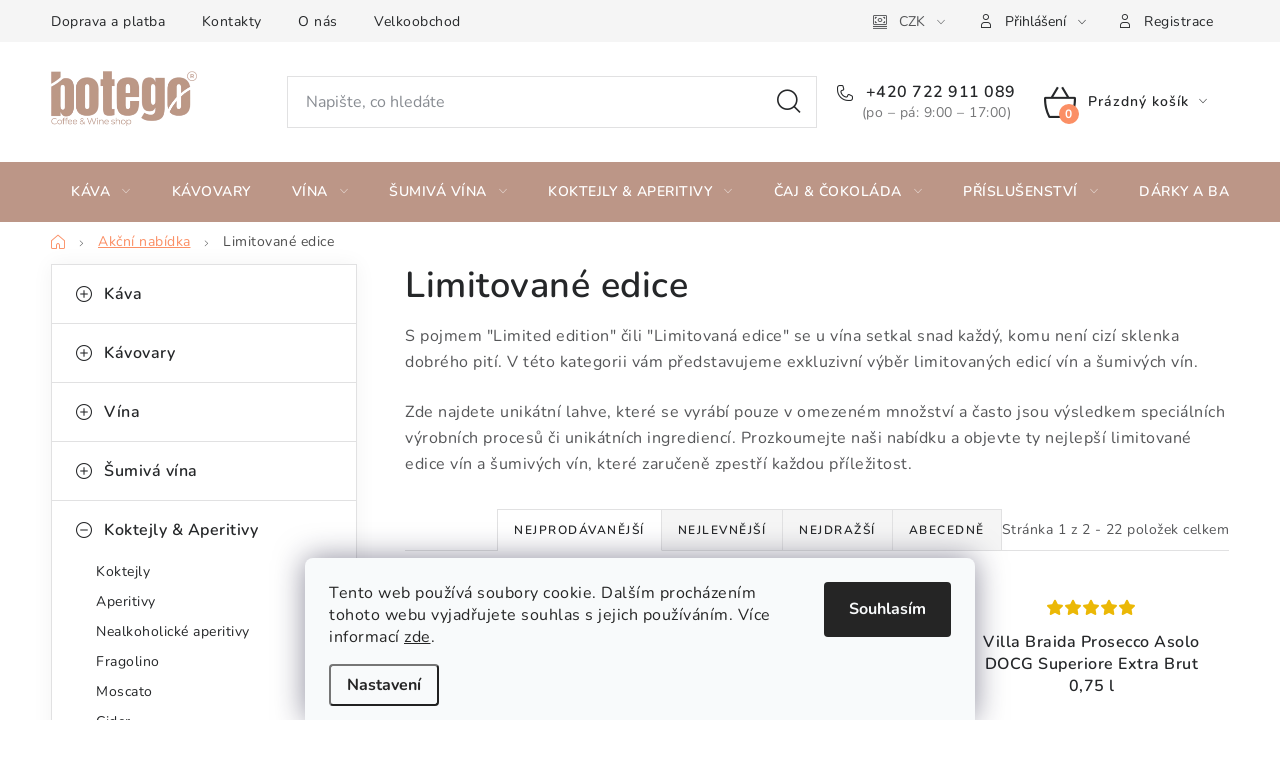

--- FILE ---
content_type: text/html; charset=utf-8
request_url: https://www.botego.cz/limitovane-edice/
body_size: 31990
content:
<!doctype html><html lang="cs" dir="ltr" class="header-background-light external-fonts-loaded"><head><meta charset="utf-8" /><meta name="viewport" content="width=device-width,initial-scale=1" /><title>Limitované edice | Botego.cz</title><link rel="preconnect" href="https://cdn.myshoptet.com" /><link rel="dns-prefetch" href="https://cdn.myshoptet.com" /><link rel="preload" href="https://cdn.myshoptet.com/prj/dist/master/cms/libs/jquery/jquery-1.11.3.min.js" as="script" /><link href="https://cdn.myshoptet.com/prj/dist/master/cms/templates/frontend_templates/shared/css/font-face/nunito.css" rel="stylesheet"><script>
dataLayer = [];
dataLayer.push({'shoptet' : {
    "pageId": 1335,
    "pageType": "category",
    "currency": "CZK",
    "currencyInfo": {
        "decimalSeparator": ",",
        "exchangeRate": 1,
        "priceDecimalPlaces": 0,
        "symbol": "K\u010d",
        "symbolLeft": 0,
        "thousandSeparator": " "
    },
    "language": "cs",
    "projectId": 609777,
    "category": {
        "guid": "189b457f-3926-11ef-a4ed-0e98efab503b",
        "path": "Ak\u010dn\u00ed nab\u00eddka | Limitovan\u00e9 edice",
        "parentCategoryGuid": "021ea543-ca00-11ef-a6ff-0e98efab503b"
    },
    "cartInfo": {
        "id": null,
        "freeShipping": false,
        "freeShippingFrom": 1990,
        "leftToFreeGift": {
            "formattedPrice": "500 K\u010d",
            "priceLeft": 500
        },
        "freeGift": false,
        "leftToFreeShipping": {
            "priceLeft": 1990,
            "dependOnRegion": 0,
            "formattedPrice": "1 990 K\u010d"
        },
        "discountCoupon": [],
        "getNoBillingShippingPrice": {
            "withoutVat": 0,
            "vat": 0,
            "withVat": 0
        },
        "cartItems": [],
        "taxMode": "ORDINARY"
    },
    "cart": [],
    "customer": {
        "priceRatio": 1,
        "priceListId": 1,
        "groupId": null,
        "registered": false,
        "mainAccount": false
    }
}});
dataLayer.push({'cookie_consent' : {
    "marketing": "denied",
    "analytics": "denied"
}});
document.addEventListener('DOMContentLoaded', function() {
    shoptet.consent.onAccept(function(agreements) {
        if (agreements.length == 0) {
            return;
        }
        dataLayer.push({
            'cookie_consent' : {
                'marketing' : (agreements.includes(shoptet.config.cookiesConsentOptPersonalisation)
                    ? 'granted' : 'denied'),
                'analytics': (agreements.includes(shoptet.config.cookiesConsentOptAnalytics)
                    ? 'granted' : 'denied')
            },
            'event': 'cookie_consent'
        });
    });
});
</script>
<meta property="og:type" content="website"><meta property="og:site_name" content="botego.cz"><meta property="og:url" content="https://www.botego.cz/limitovane-edice/"><meta property="og:title" content="Limitované edice | Botego.cz"><meta name="author" content="Botego.cz"><meta name="web_author" content="Shoptet.cz"><meta name="dcterms.rightsHolder" content="www.botego.cz"><meta name="robots" content="index,follow"><meta property="og:image" content="https://cdn.myshoptet.com/usr/www.botego.cz/user/front_images/ogImage/hp.png?t=1769107313"><meta property="og:description" content="Limitované edice, Botego.cz"><meta name="description" content="Limitované edice, Botego.cz"><style>:root {--color-primary: #bc9687;--color-primary-h: 17;--color-primary-s: 28%;--color-primary-l: 63%;--color-primary-hover: #b1afaf;--color-primary-hover-h: 0;--color-primary-hover-s: 1%;--color-primary-hover-l: 69%;--color-secondary: #fb8f65;--color-secondary-h: 17;--color-secondary-s: 95%;--color-secondary-l: 69%;--color-secondary-hover: #ff7038;--color-secondary-hover-h: 17;--color-secondary-hover-s: 100%;--color-secondary-hover-l: 61%;--color-tertiary: #bc9687;--color-tertiary-h: 17;--color-tertiary-s: 28%;--color-tertiary-l: 63%;--color-tertiary-hover: #b1afaf;--color-tertiary-hover-h: 0;--color-tertiary-hover-s: 1%;--color-tertiary-hover-l: 69%;--color-header-background: #ffffff;--template-font: "Nunito";--template-headings-font: "Nunito";--header-background-url: url("[data-uri]");--cookies-notice-background: #F8FAFB;--cookies-notice-color: #252525;--cookies-notice-button-hover: #27263f;--cookies-notice-link-hover: #3b3a5f;--templates-update-management-preview-mode-content: "Náhled aktualizací šablony je aktivní pro váš prohlížeč."}</style>
<link rel="next" href="/limitovane-edice/strana-2/" />    <script>var shoptet = shoptet || {};</script>
    <script src="https://cdn.myshoptet.com/prj/dist/master/shop/dist/main-3g-header.js.05f199e7fd2450312de2.js"></script>
<!-- User include --><!-- service 1213(832) html code header -->
<link href="https://fonts.googleapis.com/css2?family=Jost:wght@400;600;700&display=swap" rel="stylesheet">
<link href="https://cdn.myshoptet.com/prj/dist/master/shop/dist/font-shoptet-13.css.3c47e30adfa2e9e2683b.css" rel="stylesheet">
<link type="text/css" href="https://cdn.myshoptet.com/usr/paxio.myshoptet.com/user/documents/Jupiter/style.css?v1618387" rel="stylesheet" media="all" />
<link type="text/css" href="https://cdn.myshoptet.com/usr/paxio.myshoptet.com/user/documents/Jupiter/preklady.css?v11" rel="stylesheet" media="all" />
<link href="https://cdn.myshoptet.com/usr/paxio.myshoptet.com/user/documents/Jupiter/ikony.css?v1" rel="stylesheet">
<!-- api 428(82) html code header -->
<link rel="stylesheet" href="https://cdn.myshoptet.com/usr/api2.dklab.cz/user/documents/_doplnky/oblibene/609777/7/609777_7.css" type="text/css" /><style>
        :root {
            --dklab-favourites-flag-color: #E91B7D;
            --dklab-favourites-flag-text-color: #FFFFFF;
            --dklab-favourites-add-text-color: #E91B7D;            
            --dklab-favourites-remove-text-color: #E91B7D;            
            --dklab-favourites-add-text-detail-color: #E91B7D;            
            --dklab-favourites-remove-text-detail-color: #E91B7D;            
            --dklab-favourites-header-icon-color: #E91B7D;            
            --dklab-favourites-counter-color: #E91B7D;            
        } </style>
<!-- api 1004(637) html code header -->
<script>
                /* Ellity */      
                /* Compatibility */
                     
      window.mehub = window.mehub || {};
      window.mehub.bonus = {
        businessId: '7112fa9d-217e-4374-a5cb-6748813dda44',
        addonId: 'fc93ea59-f850-4fa3-a139-048a87337af9'
      }
    
                /* Latest */
                           
      window.ellity = window.ellity || {};
      window.ellity.bonus = {
        businessId: '7112fa9d-217e-4374-a5cb-6748813dda44',
        addonId: 'fc93ea59-f850-4fa3-a139-048a87337af9'
      }
    
                /* Extensions */
                
                </script>
<!-- api 1012(643) html code header -->
<style data-purpose="gopay-hiding-apple-pay">
	[data-guid="4787fd4b-2687-11f0-a6ff-0e98efab503b"] {
		display: none
	}
</style><style
        data-purpose="gopay-hiding-method"
        data-guid="47af44bd-2687-11f0-a6ff-0e98efab503b"
        data-payment-type="TWISTO"
        data-bnpl-type="DEFERRED_PAYMENT"
>
    [data-guid="47af44bd-2687-11f0-a6ff-0e98efab503b"] {
        display: none
    }
</style><style
        data-purpose="gopay-hiding-method"
        data-guid="47bad6a0-2687-11f0-a6ff-0e98efab503b"
        data-payment-type="TWISTO"
        data-bnpl-type="PAY_IN_THREE"
>
    [data-guid="47bad6a0-2687-11f0-a6ff-0e98efab503b"] {
        display: none
    }
</style><style
        data-purpose="gopay-hiding-method"
        data-guid="47c95a6b-2687-11f0-a6ff-0e98efab503b"
        data-payment-type="SKIPPAY"
        data-bnpl-type="DEFERRED_PAYMENT"
>
    [data-guid="47c95a6b-2687-11f0-a6ff-0e98efab503b"] {
        display: none
    }
</style><style
        data-purpose="gopay-hiding-method"
        data-guid="47d582db-2687-11f0-a6ff-0e98efab503b"
        data-payment-type="SKIPPAY"
        data-bnpl-type="PAY_IN_THREE"
>
    [data-guid="47d582db-2687-11f0-a6ff-0e98efab503b"] {
        display: none
    }
</style>
<!-- service 428(82) html code header -->
<style>
@font-face {
    font-family: 'oblibene';
    src:  url('https://cdn.myshoptet.com/usr/api2.dklab.cz/user/documents/_doplnky/oblibene/font/oblibene.eot?v1');
    src:  url('https://cdn.myshoptet.com/usr/api2.dklab.cz/user/documents/_doplnky/oblibene/font/oblibene.eot?v1#iefix') format('embedded-opentype'),
    url('https://cdn.myshoptet.com/usr/api2.dklab.cz/user/documents/_doplnky/oblibene/font/oblibene.ttf?v1') format('truetype'),
    url('https://cdn.myshoptet.com/usr/api2.dklab.cz/user/documents/_doplnky/oblibene/font/oblibene.woff?v1') format('woff'),
    url('https://cdn.myshoptet.com/usr/api2.dklab.cz/user/documents/_doplnky/oblibene/font/oblibene.svg?v1') format('svg');
    font-weight: normal;
    font-style: normal;
}
</style>
<script>
var dklabFavIndividual;
</script>
<!-- service 619(267) html code header -->
<link href="https://cdn.myshoptet.com/usr/fvstudio.myshoptet.com/user/documents/addons/cartupsell.min.css?24.11.1" rel="stylesheet">
<!-- service 708(354) html code header -->
<link href="https://cdn.myshoptet.com/usr/302565.myshoptet.com/user/documents/assets/gifts/fv-studio-app-gifts.css?25.4.29" rel="stylesheet">
<link href="https://cdn.myshoptet.com/usr/302565.myshoptet.com/user/documents/assets/gifts/fv-studio-app-gifts.Disco.css?25.4.29" rel="stylesheet">

<style>
.ordering-process.id--9 [id~=free-gift-wrapper] ul li:hover,
.ordering-process.id--9 [class~=free-gifts-wrapper] ul li:hover,
.content-window.cart-window [class~=free-gifts-wrapper] ul li:hover {
    border-color: #bc9687;
}

.ordering-process.id--9 [id~=free-gift-wrapper] ul li:not(.hidden-colorbox-visible),
.ordering-process.id--9 [class~=free-gifts-wrapper] ul li.active,
.content-window.cart-window [class~=free-gifts-wrapper] ul li.active {
    border-color: #bc9687;
    border-width: 2px;
}

.fvstudio-delivery-info-single-gift {
border-color: #bc9687;
}

</style>
<!-- service 1004(637) html code header -->
<script src="https://mehub-framework.web.app/main.bundle.js?v=1"></script>
<!-- service 1228(847) html code header -->
<link 
rel="stylesheet" 
href="https://cdn.myshoptet.com/usr/dmartini.myshoptet.com/user/documents/upload/dmartini/shop_rating/shop_rating.min.css?140"
data-author="Dominik Martini" 
data-author-web="dmartini.cz">
<!-- service 1714(1298) html code header -->
<link 
rel="stylesheet" 
href="https://cdn.myshoptet.com/usr/dmartini.myshoptet.com/user/documents/upload/dmartini/blog_products/blog_products.min.css?160"
data-author="Dominik Martini" 
data-author-web="dmartini.cz">
<!-- service 1735(1316) html code header -->
<link rel="stylesheet" href="https://cdn.myshoptet.com/addons/dominikmartini/flag_sort/styles.header.min.css?345e7d3951aca4c6495d697ef89532fbfac00659">
<!-- service 1709(1293) html code header -->
<style>
.shkRecapImgExtension {
    float: left;
    width: 50px;
    margin-right: 6px;
    margin-bottom: 2px;
}
.shkRecapImgExtension:not(:nth-of-type(1)) {
  display: none;
}

@media only screen and (max-width: 1200px) and (min-width: 992px) {
    .shkRecapImgExtension {
        width: 38px;
    }
    .template-13 .shkRecapImgExtension {
        margin-right: 0;
        margin-bottom: 5px;
        width: 100%;
    }
}
@media only screen and (max-width: 360px) {
	.shkRecapImgExtension {
        width: 38px;
    }
}
.template-08 #checkout-recapitulation a,
.template-06 #checkout-recapitulation a {
	display: inline;
}
@media only screen and (max-width: 760px) and (min-width: 640px) {
	.template-08 .shkRecapImgExtension {
		margin-right: 0;
        margin-bottom: 5px;
        width: 100%;
	}
  .template-08 #checkout-recapitulation a {
  	display: inline-block;
  }
}

@media only screen and (max-width: 992px) and (min-width: 640px) {
    .template-05 .shkRecapImgExtension,
    .template-04 .shkRecapImgExtension {
        width: 38px;
    }
}
</style>
<!-- project html code header -->
<link rel="stylesheet" href="/user/documents/upload/DMupravy/botego.cz.min.css?660">

<meta name="facebook-domain-verification" content="i5w5gfr8drvfrrplfbxe78qrpn7cqi" />

<link rel="stylesheet" href="https://cdn.jsdelivr.net/npm/bootstrap-icons@1.11.1/font/bootstrap-icons.css">
<link rel="stylesheet" type="text/css" href="//cdn.jsdelivr.net/npm/slick-carousel@1.8.1/slick/slick.css"/>

<style>
.custom-footer .custom-footer__newsletter{display: none;}
</style>
<!-- Tanganica pixel --><script>(function(w,d,s,l,i){w[l]=w[l]||[];w[l].push({'gtm.start':new Date().getTime(),event:'gtm.js'});var f=d.getElementsByTagName(s)[0],j=d.createElement(s),dl=l!='dataLayer'?'&l='+l:'';j.async=true;j.src='https://www.googletagmanager.com/gtm.js?id='+i+dl;f.parentNode.insertBefore(j,f);})(window,document,'script','dataLayer','GTM-TRS5RSN');</script><!-- End Tanganica pixel -->

<script type="text/javascript">
    (function(c,l,a,r,i,t,y){
        c[a]=c[a]||function(){(c[a].q=c[a].q||[]).push(arguments)};
        t=l.createElement(r);t.async=1;t.src="https://www.clarity.ms/tag/"+i;
        y=l.getElementsByTagName(r)[0];y.parentNode.insertBefore(t,y);
    })(window, document, "clarity", "script", "ten5z26alh");
</script>
<!-- /User include --><link rel="shortcut icon" href="/favicon.ico" type="image/x-icon" /><link rel="canonical" href="https://www.botego.cz/limitovane-edice/" />    <!-- Global site tag (gtag.js) - Google Analytics -->
    <script async src="https://www.googletagmanager.com/gtag/js?id=G-G76SM5QMCL"></script>
    <script>
        
        window.dataLayer = window.dataLayer || [];
        function gtag(){dataLayer.push(arguments);}
        

                    console.debug('default consent data');

            gtag('consent', 'default', {"ad_storage":"denied","analytics_storage":"denied","ad_user_data":"denied","ad_personalization":"denied","wait_for_update":500});
            dataLayer.push({
                'event': 'default_consent'
            });
        
        gtag('js', new Date());

        
                gtag('config', 'G-G76SM5QMCL', {"groups":"GA4","send_page_view":false,"content_group":"category","currency":"CZK","page_language":"cs"});
        
                gtag('config', 'AW-11197639559', {"allow_enhanced_conversions":true});
        
        
        
        
        
                    gtag('event', 'page_view', {"send_to":"GA4","page_language":"cs","content_group":"category","currency":"CZK"});
        
        
        
        
        
        
        
        
        
        
        
        
        
        document.addEventListener('DOMContentLoaded', function() {
            if (typeof shoptet.tracking !== 'undefined') {
                for (var id in shoptet.tracking.bannersList) {
                    gtag('event', 'view_promotion', {
                        "send_to": "UA",
                        "promotions": [
                            {
                                "id": shoptet.tracking.bannersList[id].id,
                                "name": shoptet.tracking.bannersList[id].name,
                                "position": shoptet.tracking.bannersList[id].position
                            }
                        ]
                    });
                }
            }

            shoptet.consent.onAccept(function(agreements) {
                if (agreements.length !== 0) {
                    console.debug('gtag consent accept');
                    var gtagConsentPayload =  {
                        'ad_storage': agreements.includes(shoptet.config.cookiesConsentOptPersonalisation)
                            ? 'granted' : 'denied',
                        'analytics_storage': agreements.includes(shoptet.config.cookiesConsentOptAnalytics)
                            ? 'granted' : 'denied',
                                                                                                'ad_user_data': agreements.includes(shoptet.config.cookiesConsentOptPersonalisation)
                            ? 'granted' : 'denied',
                        'ad_personalization': agreements.includes(shoptet.config.cookiesConsentOptPersonalisation)
                            ? 'granted' : 'denied',
                        };
                    console.debug('update consent data', gtagConsentPayload);
                    gtag('consent', 'update', gtagConsentPayload);
                    dataLayer.push(
                        { 'event': 'update_consent' }
                    );
                }
            });
        });
    </script>
</head><body class="desktop id-1335 in-limitovane-edice template-13 type-category multiple-columns-body columns-mobile-2 columns-3 blank-mode blank-mode-css smart-labels-active ums_forms_redesign--off ums_a11y_category_page--on ums_discussion_rating_forms--off ums_flags_display_unification--on ums_a11y_login--on mobile-header-version-1">
        <div id="fb-root"></div>
        <script>
            window.fbAsyncInit = function() {
                FB.init({
//                    appId            : 'your-app-id',
                    autoLogAppEvents : true,
                    xfbml            : true,
                    version          : 'v19.0'
                });
            };
        </script>
        <script async defer crossorigin="anonymous" src="https://connect.facebook.net/cs_CZ/sdk.js"></script>    <div class="siteCookies siteCookies--bottom siteCookies--light js-siteCookies" role="dialog" data-testid="cookiesPopup" data-nosnippet>
        <div class="siteCookies__form">
            <div class="siteCookies__content">
                <div class="siteCookies__text">
                    Tento web používá soubory cookie. Dalším procházením tohoto webu vyjadřujete souhlas s jejich používáním. Více informací <a href="/podminky-ochrany-osobnich-udaju/" target="\" _blank="" rel="\" noreferrer="">zde</a>.
                </div>
                <p class="siteCookies__links">
                    <button class="siteCookies__link js-cookies-settings" aria-label="Nastavení cookies" data-testid="cookiesSettings">Nastavení</button>
                </p>
            </div>
            <div class="siteCookies__buttonWrap">
                                <button class="siteCookies__button js-cookiesConsentSubmit" value="all" aria-label="Přijmout cookies" data-testid="buttonCookiesAccept">Souhlasím</button>
            </div>
        </div>
        <script>
            document.addEventListener("DOMContentLoaded", () => {
                const siteCookies = document.querySelector('.js-siteCookies');
                document.addEventListener("scroll", shoptet.common.throttle(() => {
                    const st = document.documentElement.scrollTop;
                    if (st > 1) {
                        siteCookies.classList.add('siteCookies--scrolled');
                    } else {
                        siteCookies.classList.remove('siteCookies--scrolled');
                    }
                }, 100));
            });
        </script>
    </div>
<a href="#content" class="skip-link sr-only">Přejít na obsah</a><div class="overall-wrapper"><div class="user-action"><div class="container">
    <div class="user-action-in">
                    <div id="login" class="user-action-login popup-widget login-widget" role="dialog" aria-labelledby="loginHeading">
        <div class="popup-widget-inner">
                            <h2 id="loginHeading">Přihlášení k vašemu účtu</h2><div id="customerLogin"><form action="/action/Customer/Login/" method="post" id="formLoginIncluded" class="csrf-enabled formLogin" data-testid="formLogin"><input type="hidden" name="referer" value="" /><div class="form-group"><div class="input-wrapper email js-validated-element-wrapper no-label"><input type="email" name="email" class="form-control" autofocus placeholder="E-mailová adresa (např. jan@novak.cz)" data-testid="inputEmail" autocomplete="email" required /></div></div><div class="form-group"><div class="input-wrapper password js-validated-element-wrapper no-label"><input type="password" name="password" class="form-control" placeholder="Heslo" data-testid="inputPassword" autocomplete="current-password" required /><span class="no-display">Nemůžete vyplnit toto pole</span><input type="text" name="surname" value="" class="no-display" /></div></div><div class="form-group"><div class="login-wrapper"><button type="submit" class="btn btn-secondary btn-text btn-login" data-testid="buttonSubmit">Přihlásit se</button><div class="password-helper"><a href="/registrace/" data-testid="signup" rel="nofollow">Nová registrace</a><a href="/klient/zapomenute-heslo/" rel="nofollow">Zapomenuté heslo</a></div></div></div><div class="social-login-buttons"><div class="social-login-buttons-divider"><span>nebo</span></div><div class="form-group"><a href="/action/Social/login/?provider=Seznam" class="login-btn seznam" rel="nofollow"><span class="login-seznam-icon"></span><strong>Přihlásit se přes Seznam</strong></a></div></div></form>
</div>                    </div>
    </div>

                <div id="cart-widget" class="user-action-cart popup-widget cart-widget loader-wrapper" data-testid="popupCartWidget" role="dialog" aria-hidden="true">
            <div class="popup-widget-inner cart-widget-inner place-cart-here">
                <div class="loader-overlay">
                    <div class="loader"></div>
                </div>
            </div>
        </div>
    </div>
</div>
</div><div class="top-navigation-bar" data-testid="topNavigationBar">

    <div class="container">

                            <div class="top-navigation-menu">
                <ul class="top-navigation-bar-menu">
                                            <li class="top-navigation-menu-item-822">
                            <a href="/doprava-a-platba/" title="Doprava a platba">Doprava a platba</a>
                        </li>
                                            <li class="top-navigation-menu-item-39">
                            <a href="/obchodni-podminky/" title="Obchodní podmínky">Obchodní podmínky</a>
                        </li>
                                            <li class="top-navigation-menu-item-691">
                            <a href="/podminky-ochrany-osobnich-udaju/" title="Podmínky ochrany osobních údajů ">Podmínky ochrany osobních údajů</a>
                        </li>
                                            <li class="top-navigation-menu-item--51">
                            <a href="/hodnoceni-obchodu/" title="Hodnocení obchodu">Hodnocení obchodu</a>
                        </li>
                                            <li class="top-navigation-menu-item-29">
                            <a href="/kontakty/" title="Kontakty">Kontakty</a>
                        </li>
                                            <li class="top-navigation-menu-item-1263">
                            <a href="/o-nas/" title="O nás">O nás</a>
                        </li>
                                            <li class="top-navigation-menu-item-1516">
                            <a href="/velkoobchod/" title="Velkoobchod">Velkoobchod</a>
                        </li>
                                    </ul>
                <div class="top-navigation-menu-trigger">Více</div>
                <ul class="top-navigation-bar-menu-helper"></ul>
            </div>
        
        <div class="top-navigation-tools">
                <div class="dropdown">
        <span>Ceny v:</span>
        <button id="topNavigationDropdown" type="button" data-toggle="dropdown" aria-haspopup="true" aria-expanded="false">
            CZK
            <span class="caret"></span>
        </button>
        <ul class="dropdown-menu" aria-labelledby="topNavigationDropdown"><li><a href="/action/Currency/changeCurrency/?currencyCode=CZK" rel="nofollow">CZK</a></li><li><a href="/action/Currency/changeCurrency/?currencyCode=EUR" rel="nofollow">EUR</a></li><li><a href="/action/Currency/changeCurrency/?currencyCode=PLN" rel="nofollow">PLN</a></li></ul>
    </div>
            <button class="top-nav-button top-nav-button-login toggle-window" type="button" data-target="login" aria-haspopup="dialog" aria-controls="login" aria-expanded="false" data-testid="signin"><span>Přihlášení</span></button>
    <a href="/registrace/" class="top-nav-button top-nav-button-register" data-testid="headerSignup">Registrace</a>
        </div>

    </div>

</div>
<header id="header">
        <div class="header-top">
            <div class="container navigation-wrapper header-top-wrapper">
                <div class="site-name"><a href="/" data-testid="linkWebsiteLogo"><img src="https://cdn.myshoptet.com/usr/www.botego.cz/user/logos/botego_logo_png_coffee_and_wine.png" alt="Botego.cz" fetchpriority="low" /></a></div>                <div class="search" itemscope itemtype="https://schema.org/WebSite">
                    <meta itemprop="headline" content="Limitované edice"/><meta itemprop="url" content="https://www.botego.cz"/><meta itemprop="text" content="Limitované edice, Botego.cz"/>                    <form action="/action/ProductSearch/prepareString/" method="post"
    id="formSearchForm" class="search-form compact-form js-search-main"
    itemprop="potentialAction" itemscope itemtype="https://schema.org/SearchAction" data-testid="searchForm">
    <fieldset>
        <meta itemprop="target"
            content="https://www.botego.cz/vyhledavani/?string={string}"/>
        <input type="hidden" name="language" value="cs"/>
        
            
    <span class="search-input-icon" aria-hidden="true"></span>

<input
    type="search"
    name="string"
        class="query-input form-control search-input js-search-input"
    placeholder="Napište, co hledáte"
    autocomplete="off"
    required
    itemprop="query-input"
    aria-label="Vyhledávání"
    data-testid="searchInput"
>
            <button type="submit" class="btn btn-default search-button" data-testid="searchBtn">Hledat</button>
        
    </fieldset>
</form>
                </div>
                <div class="navigation-buttons">
                    <a href="#" class="toggle-window" data-target="search" data-testid="linkSearchIcon"><span class="sr-only">Hledat</span></a>
                        
    <a href="/kosik/" class="btn btn-icon toggle-window cart-count" data-target="cart" data-hover="true" data-redirect="true" data-testid="headerCart" rel="nofollow" aria-haspopup="dialog" aria-expanded="false" aria-controls="cart-widget">
        
                <span class="sr-only">Nákupní košík</span>
        
            <span class="cart-price visible-lg-inline-block" data-testid="headerCartPrice">
                                    Prázdný košík                            </span>
        
    
            </a>
                    <a href="#" class="toggle-window" data-target="navigation" data-testid="hamburgerMenu"></a>
                </div>
            </div>
        </div>
        <div class="header-bottom">
            <div class="container navigation-wrapper header-bottom-wrapper js-navigation-container">
                <nav id="navigation" aria-label="Hlavní menu" data-collapsible="true"><div class="navigation-in menu"><ul class="menu-level-1" role="menubar" data-testid="headerMenuItems"><li class="menu-item-711 ext" role="none"><a href="/kava/" data-testid="headerMenuItem" role="menuitem" aria-haspopup="true" aria-expanded="false"><b>Káva</b><span class="submenu-arrow"></span></a><ul class="menu-level-2" aria-label="Káva" tabindex="-1" role="menu"><li class="menu-item-759" role="none"><a href="/zrnkova-kava/" class="menu-image" data-testid="headerMenuItem" tabindex="-1" aria-hidden="true"><img src="data:image/svg+xml,%3Csvg%20width%3D%22140%22%20height%3D%22100%22%20xmlns%3D%22http%3A%2F%2Fwww.w3.org%2F2000%2Fsvg%22%3E%3C%2Fsvg%3E" alt="" aria-hidden="true" width="140" height="100"  data-src="https://cdn.myshoptet.com/usr/www.botego.cz/user/categories/thumb/zrnkova_kava_2_ikony_kategorii_web_botego_cz.png" fetchpriority="low" /></a><div><a href="/zrnkova-kava/" data-testid="headerMenuItem" role="menuitem"><span>Zrnková káva</span></a>
                        </div></li><li class="menu-item-762" role="none"><a href="/mleta-kava/" class="menu-image" data-testid="headerMenuItem" tabindex="-1" aria-hidden="true"><img src="data:image/svg+xml,%3Csvg%20width%3D%22140%22%20height%3D%22100%22%20xmlns%3D%22http%3A%2F%2Fwww.w3.org%2F2000%2Fsvg%22%3E%3C%2Fsvg%3E" alt="" aria-hidden="true" width="140" height="100"  data-src="https://cdn.myshoptet.com/usr/www.botego.cz/user/categories/thumb/59-1_mleta-kava-dersut-o-s--250-g-min.jpg" fetchpriority="low" /></a><div><a href="/mleta-kava/" data-testid="headerMenuItem" role="menuitem"><span>Mletá káva</span></a>
                        </div></li><li class="menu-item-765" role="none"><a href="/kavove-kapsle-a-pody/" class="menu-image" data-testid="headerMenuItem" tabindex="-1" aria-hidden="true"><img src="data:image/svg+xml,%3Csvg%20width%3D%22140%22%20height%3D%22100%22%20xmlns%3D%22http%3A%2F%2Fwww.w3.org%2F2000%2Fsvg%22%3E%3C%2Fsvg%3E" alt="" aria-hidden="true" width="140" height="100"  data-src="https://cdn.myshoptet.com/usr/www.botego.cz/user/categories/thumb/kavove_kapsle_2_a_pody_ikony_kategorii_web_botego_cz.png" fetchpriority="low" /></a><div><a href="/kavove-kapsle-a-pody/" data-testid="headerMenuItem" role="menuitem"><span>Kávové kapsle a pody</span></a>
                        </div></li><li class="menu-item-768" role="none"><a href="/kava-light-a-bez-kofeinu/" class="menu-image" data-testid="headerMenuItem" tabindex="-1" aria-hidden="true"><img src="data:image/svg+xml,%3Csvg%20width%3D%22140%22%20height%3D%22100%22%20xmlns%3D%22http%3A%2F%2Fwww.w3.org%2F2000%2Fsvg%22%3E%3C%2Fsvg%3E" alt="" aria-hidden="true" width="140" height="100"  data-src="https://cdn.myshoptet.com/usr/www.botego.cz/user/categories/thumb/kava_light_a_bez_kofeinu_ikony_kategorii_web_botego_cz.png" fetchpriority="low" /></a><div><a href="/kava-light-a-bez-kofeinu/" data-testid="headerMenuItem" role="menuitem"><span>Káva light a bez kofeinu</span></a>
                        </div></li><li class="menu-item-777" role="none"><a href="/susenky--cukr-a-pochutiny/" class="menu-image" data-testid="headerMenuItem" tabindex="-1" aria-hidden="true"><img src="data:image/svg+xml,%3Csvg%20width%3D%22140%22%20height%3D%22100%22%20xmlns%3D%22http%3A%2F%2Fwww.w3.org%2F2000%2Fsvg%22%3E%3C%2Fsvg%3E" alt="" aria-hidden="true" width="140" height="100"  data-src="https://cdn.myshoptet.com/usr/www.botego.cz/user/categories/thumb/susenky_cukr_a_pochutiny_ikony_kategorii_web_botego_cz.png" fetchpriority="low" /></a><div><a href="/susenky--cukr-a-pochutiny/" data-testid="headerMenuItem" role="menuitem"><span>Sušenky, cukr a pochutiny</span></a>
                        </div></li><li class="menu-item-774" role="none"><a href="/frappe/" class="menu-image" data-testid="headerMenuItem" tabindex="-1" aria-hidden="true"><img src="data:image/svg+xml,%3Csvg%20width%3D%22140%22%20height%3D%22100%22%20xmlns%3D%22http%3A%2F%2Fwww.w3.org%2F2000%2Fsvg%22%3E%3C%2Fsvg%3E" alt="" aria-hidden="true" width="140" height="100"  data-src="https://cdn.myshoptet.com/usr/www.botego.cz/user/categories/thumb/frappe_ikony_kategorii_web_botego_cz.png" fetchpriority="low" /></a><div><a href="/frappe/" data-testid="headerMenuItem" role="menuitem"><span>Frappé</span></a>
                        </div></li></ul></li>
<li class="menu-item-1525" role="none"><a href="/kavovary/" data-testid="headerMenuItem" role="menuitem" aria-expanded="false"><b>Kávovary</b></a></li>
<li class="menu-item-708 ext" role="none"><a href="/vina/" data-testid="headerMenuItem" role="menuitem" aria-haspopup="true" aria-expanded="false"><b>Vína</b><span class="submenu-arrow"></span></a><ul class="menu-level-2" aria-label="Vína" tabindex="-1" role="menu"><li class="menu-item-726" role="none"><a href="/bila-vina/" class="menu-image" data-testid="headerMenuItem" tabindex="-1" aria-hidden="true"><img src="data:image/svg+xml,%3Csvg%20width%3D%22140%22%20height%3D%22100%22%20xmlns%3D%22http%3A%2F%2Fwww.w3.org%2F2000%2Fsvg%22%3E%3C%2Fsvg%3E" alt="" aria-hidden="true" width="140" height="100"  data-src="https://cdn.myshoptet.com/usr/www.botego.cz/user/categories/thumb/bila_vina_ikony_kategorii_web_botego_cz.png" fetchpriority="low" /></a><div><a href="/bila-vina/" data-testid="headerMenuItem" role="menuitem"><span>Bílá vína</span></a>
                        </div></li><li class="menu-item-729" role="none"><a href="/ruzova-vina/" class="menu-image" data-testid="headerMenuItem" tabindex="-1" aria-hidden="true"><img src="data:image/svg+xml,%3Csvg%20width%3D%22140%22%20height%3D%22100%22%20xmlns%3D%22http%3A%2F%2Fwww.w3.org%2F2000%2Fsvg%22%3E%3C%2Fsvg%3E" alt="" aria-hidden="true" width="140" height="100"  data-src="https://cdn.myshoptet.com/usr/www.botego.cz/user/categories/thumb/ruzova_vina_ikony_kategorii_web_botego_cz.png" fetchpriority="low" /></a><div><a href="/ruzova-vina/" data-testid="headerMenuItem" role="menuitem"><span>Růžová vína</span></a>
                        </div></li><li class="menu-item-732" role="none"><a href="/cervena-vina/" class="menu-image" data-testid="headerMenuItem" tabindex="-1" aria-hidden="true"><img src="data:image/svg+xml,%3Csvg%20width%3D%22140%22%20height%3D%22100%22%20xmlns%3D%22http%3A%2F%2Fwww.w3.org%2F2000%2Fsvg%22%3E%3C%2Fsvg%3E" alt="" aria-hidden="true" width="140" height="100"  data-src="https://cdn.myshoptet.com/usr/www.botego.cz/user/categories/thumb/cervena_vina_ikony_kategorii_web_botego_cz.png" fetchpriority="low" /></a><div><a href="/cervena-vina/" data-testid="headerMenuItem" role="menuitem"><span>Červená vína</span></a>
                        </div></li><li class="menu-item-1023" role="none"><a href="/nealkoholicka-vina/" class="menu-image" data-testid="headerMenuItem" tabindex="-1" aria-hidden="true"><img src="data:image/svg+xml,%3Csvg%20width%3D%22140%22%20height%3D%22100%22%20xmlns%3D%22http%3A%2F%2Fwww.w3.org%2F2000%2Fsvg%22%3E%3C%2Fsvg%3E" alt="" aria-hidden="true" width="140" height="100"  data-src="https://cdn.myshoptet.com/usr/www.botego.cz/user/categories/thumb/nealkoholick___v__na_ikona_kategorie-min.jpg" fetchpriority="low" /></a><div><a href="/nealkoholicka-vina/" data-testid="headerMenuItem" role="menuitem"><span>Nealkoholická vína</span></a>
                        </div></li><li class="menu-item-1020" role="none"><a href="/bag-in-box/" class="menu-image" data-testid="headerMenuItem" tabindex="-1" aria-hidden="true"><img src="data:image/svg+xml,%3Csvg%20width%3D%22140%22%20height%3D%22100%22%20xmlns%3D%22http%3A%2F%2Fwww.w3.org%2F2000%2Fsvg%22%3E%3C%2Fsvg%3E" alt="" aria-hidden="true" width="140" height="100"  data-src="https://cdn.myshoptet.com/usr/www.botego.cz/user/categories/thumb/bag_in_box_ikony_kategorii_web_botego_cz.png" fetchpriority="low" /></a><div><a href="/bag-in-box/" data-testid="headerMenuItem" role="menuitem"><span>Bag in Box</span></a>
                        </div></li><li class="menu-item-1291 has-third-level" role="none"><a href="/potreby-pro-vina-2/" class="menu-image" data-testid="headerMenuItem" tabindex="-1" aria-hidden="true"><img src="data:image/svg+xml,%3Csvg%20width%3D%22140%22%20height%3D%22100%22%20xmlns%3D%22http%3A%2F%2Fwww.w3.org%2F2000%2Fsvg%22%3E%3C%2Fsvg%3E" alt="" aria-hidden="true" width="140" height="100"  data-src="https://cdn.myshoptet.com/usr/www.botego.cz/user/categories/thumb/ikona_kategorie_potreby_pro_vino_new_2.jpg" fetchpriority="low" /></a><div><a href="/potreby-pro-vina-2/" data-testid="headerMenuItem" role="menuitem"><span>Potřeby pro vína</span></a>
                                                    <ul class="menu-level-3" role="menu">
                                                                    <li class="menu-item-1294" role="none">
                                        <a href="/chladice-na-vino-2/" data-testid="headerMenuItem" role="menuitem">
                                            Chladiče na víno</a>,                                    </li>
                                                                    <li class="menu-item-1297" role="none">
                                        <a href="/stoppery-a-zatky-na-vino-2/" data-testid="headerMenuItem" role="menuitem">
                                            Stoppery a zátky na víno</a>,                                    </li>
                                                                    <li class="menu-item-1300" role="none">
                                        <a href="/nalevky-2/" data-testid="headerMenuItem" role="menuitem">
                                            Nálevky</a>,                                    </li>
                                                                    <li class="menu-item-1303" role="none">
                                        <a href="/sklenice-2/" data-testid="headerMenuItem" role="menuitem">
                                            Sklenice</a>,                                    </li>
                                                                    <li class="menu-item-1474" role="none">
                                        <a href="/sabrage-2/" data-testid="headerMenuItem" role="menuitem">
                                            Sabrage</a>,                                    </li>
                                                                    <li class="menu-item-1306" role="none">
                                        <a href="/otviraky-2/" data-testid="headerMenuItem" role="menuitem">
                                            Otvíráky</a>                                    </li>
                                                            </ul>
                        </div></li><li class="menu-item-1498" role="none"><a href="/pochutiny/" class="menu-image" data-testid="headerMenuItem" tabindex="-1" aria-hidden="true"><img src="data:image/svg+xml,%3Csvg%20width%3D%22140%22%20height%3D%22100%22%20xmlns%3D%22http%3A%2F%2Fwww.w3.org%2F2000%2Fsvg%22%3E%3C%2Fsvg%3E" alt="" aria-hidden="true" width="140" height="100"  data-src="https://cdn.myshoptet.com/usr/www.botego.cz/user/categories/thumb/pochutiny_smal_ikony_kategorii_web_botego_cz.jpg" fetchpriority="low" /></a><div><a href="/pochutiny/" data-testid="headerMenuItem" role="menuitem"><span>Pochutiny</span></a>
                        </div></li></ul></li>
<li class="menu-item-735 ext" role="none"><a href="/sumiva-vina/" data-testid="headerMenuItem" role="menuitem" aria-haspopup="true" aria-expanded="false"><b>Šumivá vína</b><span class="submenu-arrow"></span></a><ul class="menu-level-2" aria-label="Šumivá vína" tabindex="-1" role="menu"><li class="menu-item-1522" role="none"><a href="/degustacni-sady-2/" class="menu-image" data-testid="headerMenuItem" tabindex="-1" aria-hidden="true"><img src="data:image/svg+xml,%3Csvg%20width%3D%22140%22%20height%3D%22100%22%20xmlns%3D%22http%3A%2F%2Fwww.w3.org%2F2000%2Fsvg%22%3E%3C%2Fsvg%3E" alt="" aria-hidden="true" width="140" height="100"  data-src="https://cdn.myshoptet.com/usr/www.botego.cz/user/categories/thumb/prosecco_brut_poka__d___jinak_6x0_75_l_334-min.jpg" fetchpriority="low" /></a><div><a href="/degustacni-sady-2/" data-testid="headerMenuItem" role="menuitem"><span>Degustační sady</span></a>
                        </div></li><li class="menu-item-738 has-third-level" role="none"><a href="/prosecco/" class="menu-image" data-testid="headerMenuItem" tabindex="-1" aria-hidden="true"><img src="data:image/svg+xml,%3Csvg%20width%3D%22140%22%20height%3D%22100%22%20xmlns%3D%22http%3A%2F%2Fwww.w3.org%2F2000%2Fsvg%22%3E%3C%2Fsvg%3E" alt="" aria-hidden="true" width="140" height="100"  data-src="https://cdn.myshoptet.com/usr/www.botego.cz/user/categories/thumb/prosecco_vina_ikony_kategorii_web_botego_cz.png" fetchpriority="low" /></a><div><a href="/prosecco/" data-testid="headerMenuItem" role="menuitem"><span>Prosecco</span></a>
                                                    <ul class="menu-level-3" role="menu">
                                                                    <li class="menu-item-1370" role="none">
                                        <a href="/prosecco-podle-druhu/" data-testid="headerMenuItem" role="menuitem">
                                            Podle druhu</a>,                                    </li>
                                                                    <li class="menu-item-1373" role="none">
                                        <a href="/prosecco-podle-obsahu-cukru/" data-testid="headerMenuItem" role="menuitem">
                                            Podle obsahu cukru</a>,                                    </li>
                                                                    <li class="menu-item-1376" role="none">
                                        <a href="/prosecco-podle-oblasti/" data-testid="headerMenuItem" role="menuitem">
                                            Podle oblasti</a>,                                    </li>
                                                                    <li class="menu-item-1379" role="none">
                                        <a href="/prosecco-podle-velikosti/" data-testid="headerMenuItem" role="menuitem">
                                            Podle velikosti</a>                                    </li>
                                                            </ul>
                        </div></li><li class="menu-item-741" role="none"><a href="/cava/" class="menu-image" data-testid="headerMenuItem" tabindex="-1" aria-hidden="true"><img src="data:image/svg+xml,%3Csvg%20width%3D%22140%22%20height%3D%22100%22%20xmlns%3D%22http%3A%2F%2Fwww.w3.org%2F2000%2Fsvg%22%3E%3C%2Fsvg%3E" alt="" aria-hidden="true" width="140" height="100"  data-src="https://cdn.myshoptet.com/usr/www.botego.cz/user/categories/thumb/cava_ikony_kategorii_web_botego_cz.png" fetchpriority="low" /></a><div><a href="/cava/" data-testid="headerMenuItem" role="menuitem"><span>Cava</span></a>
                        </div></li><li class="menu-item-1513" role="none"><a href="/corpinnat/" class="menu-image" data-testid="headerMenuItem" tabindex="-1" aria-hidden="true"><img src="data:image/svg+xml,%3Csvg%20width%3D%22140%22%20height%3D%22100%22%20xmlns%3D%22http%3A%2F%2Fwww.w3.org%2F2000%2Fsvg%22%3E%3C%2Fsvg%3E" alt="" aria-hidden="true" width="140" height="100"  data-src="https://cdn.myshoptet.com/usr/www.botego.cz/user/categories/thumb/corpinat_ikona_kategorie.jpg" fetchpriority="low" /></a><div><a href="/corpinnat/" data-testid="headerMenuItem" role="menuitem"><span>Corpinnat</span></a>
                        </div></li><li class="menu-item-1510" role="none"><a href="/cremant/" class="menu-image" data-testid="headerMenuItem" tabindex="-1" aria-hidden="true"><img src="data:image/svg+xml,%3Csvg%20width%3D%22140%22%20height%3D%22100%22%20xmlns%3D%22http%3A%2F%2Fwww.w3.org%2F2000%2Fsvg%22%3E%3C%2Fsvg%3E" alt="" aria-hidden="true" width="140" height="100"  data-src="https://cdn.myshoptet.com/usr/www.botego.cz/user/categories/thumb/cremant_ikona_kategorie.jpg" fetchpriority="low" /></a><div><a href="/cremant/" data-testid="headerMenuItem" role="menuitem"><span>Crémant</span></a>
                        </div></li><li class="menu-item-750" role="none"><a href="/trento-doc/" class="menu-image" data-testid="headerMenuItem" tabindex="-1" aria-hidden="true"><img src="data:image/svg+xml,%3Csvg%20width%3D%22140%22%20height%3D%22100%22%20xmlns%3D%22http%3A%2F%2Fwww.w3.org%2F2000%2Fsvg%22%3E%3C%2Fsvg%3E" alt="" aria-hidden="true" width="140" height="100"  data-src="https://cdn.myshoptet.com/usr/www.botego.cz/user/categories/thumb/trento_doc_ikona_kategorie.jpg" fetchpriority="low" /></a><div><a href="/trento-doc/" data-testid="headerMenuItem" role="menuitem"><span>Trento DOC</span></a>
                        </div></li><li class="menu-item-1507" role="none"><a href="/champagne/" class="menu-image" data-testid="headerMenuItem" tabindex="-1" aria-hidden="true"><img src="data:image/svg+xml,%3Csvg%20width%3D%22140%22%20height%3D%22100%22%20xmlns%3D%22http%3A%2F%2Fwww.w3.org%2F2000%2Fsvg%22%3E%3C%2Fsvg%3E" alt="" aria-hidden="true" width="140" height="100"  data-src="https://cdn.myshoptet.com/usr/www.botego.cz/user/categories/thumb/champagne_2_ikona_kategorie.jpg" fetchpriority="low" /></a><div><a href="/champagne/" data-testid="headerMenuItem" role="menuitem"><span>Champagne</span></a>
                        </div></li><li class="menu-item-1519" role="none"><a href="/sekt/" class="menu-image" data-testid="headerMenuItem" tabindex="-1" aria-hidden="true"><img src="data:image/svg+xml,%3Csvg%20width%3D%22140%22%20height%3D%22100%22%20xmlns%3D%22http%3A%2F%2Fwww.w3.org%2F2000%2Fsvg%22%3E%3C%2Fsvg%3E" alt="" aria-hidden="true" width="140" height="100"  data-src="https://cdn.myshoptet.com/usr/www.botego.cz/user/categories/thumb/sekt_ikona_kategorie_2.jpg" fetchpriority="low" /></a><div><a href="/sekt/" data-testid="headerMenuItem" role="menuitem"><span>Sekt</span></a>
                        </div></li><li class="menu-item-753" role="none"><a href="/spumante/" class="menu-image" data-testid="headerMenuItem" tabindex="-1" aria-hidden="true"><img src="data:image/svg+xml,%3Csvg%20width%3D%22140%22%20height%3D%22100%22%20xmlns%3D%22http%3A%2F%2Fwww.w3.org%2F2000%2Fsvg%22%3E%3C%2Fsvg%3E" alt="" aria-hidden="true" width="140" height="100"  data-src="https://cdn.myshoptet.com/usr/www.botego.cz/user/categories/thumb/spumante_ikony_kategorii_web_botego_cz.png" fetchpriority="low" /></a><div><a href="/spumante/" data-testid="headerMenuItem" role="menuitem"><span>Spumante</span></a>
                        </div></li><li class="menu-item-744" role="none"><a href="/frizzante/" class="menu-image" data-testid="headerMenuItem" tabindex="-1" aria-hidden="true"><img src="data:image/svg+xml,%3Csvg%20width%3D%22140%22%20height%3D%22100%22%20xmlns%3D%22http%3A%2F%2Fwww.w3.org%2F2000%2Fsvg%22%3E%3C%2Fsvg%3E" alt="" aria-hidden="true" width="140" height="100"  data-src="https://cdn.myshoptet.com/usr/www.botego.cz/user/categories/thumb/frizzante_ikony_kategorii_web_botego_cz.png" fetchpriority="low" /></a><div><a href="/frizzante/" data-testid="headerMenuItem" role="menuitem"><span>Frizzante</span></a>
                        </div></li><li class="menu-item-1495" role="none"><a href="/nealkoholicka-sumiva-vina/" class="menu-image" data-testid="headerMenuItem" tabindex="-1" aria-hidden="true"><img src="data:image/svg+xml,%3Csvg%20width%3D%22140%22%20height%3D%22100%22%20xmlns%3D%22http%3A%2F%2Fwww.w3.org%2F2000%2Fsvg%22%3E%3C%2Fsvg%3E" alt="" aria-hidden="true" width="140" height="100"  data-src="https://cdn.myshoptet.com/usr/www.botego.cz/user/categories/thumb/nealkoholick___v__na_ikona_kategorie-min-1-1.jpg" fetchpriority="low" /></a><div><a href="/nealkoholicka-sumiva-vina/" data-testid="headerMenuItem" role="menuitem"><span>Nealkoholická šumivá vína</span></a>
                        </div></li><li class="menu-item-1501" role="none"><a href="/pochutiny-2/" class="menu-image" data-testid="headerMenuItem" tabindex="-1" aria-hidden="true"><img src="data:image/svg+xml,%3Csvg%20width%3D%22140%22%20height%3D%22100%22%20xmlns%3D%22http%3A%2F%2Fwww.w3.org%2F2000%2Fsvg%22%3E%3C%2Fsvg%3E" alt="" aria-hidden="true" width="140" height="100"  data-src="https://cdn.myshoptet.com/usr/www.botego.cz/user/categories/thumb/pochutiny_smal_ikony_kategorii_web_botego_cz-1.jpg" fetchpriority="low" /></a><div><a href="/pochutiny-2/" data-testid="headerMenuItem" role="menuitem"><span>Pochutiny</span></a>
                        </div></li></ul></li>
<li class="menu-item-1483 ext" role="none"><a href="/koktejly-aperitivy/" data-testid="headerMenuItem" role="menuitem" aria-haspopup="true" aria-expanded="false"><b>Koktejly &amp; Aperitivy</b><span class="submenu-arrow"></span></a><ul class="menu-level-2" aria-label="Koktejly &amp; Aperitivy" tabindex="-1" role="menu"><li class="menu-item-1326" role="none"><a href="/koktejly/" class="menu-image" data-testid="headerMenuItem" tabindex="-1" aria-hidden="true"><img src="data:image/svg+xml,%3Csvg%20width%3D%22140%22%20height%3D%22100%22%20xmlns%3D%22http%3A%2F%2Fwww.w3.org%2F2000%2Fsvg%22%3E%3C%2Fsvg%3E" alt="" aria-hidden="true" width="140" height="100"  data-src="https://cdn.myshoptet.com/usr/www.botego.cz/user/categories/thumb/koktejly_ikona_small_22-min.jpg" fetchpriority="low" /></a><div><a href="/koktejly/" data-testid="headerMenuItem" role="menuitem"><span>Koktejly</span></a>
                        </div></li><li class="menu-item-1017" role="none"><a href="/aperitivy/" class="menu-image" data-testid="headerMenuItem" tabindex="-1" aria-hidden="true"><img src="data:image/svg+xml,%3Csvg%20width%3D%22140%22%20height%3D%22100%22%20xmlns%3D%22http%3A%2F%2Fwww.w3.org%2F2000%2Fsvg%22%3E%3C%2Fsvg%3E" alt="" aria-hidden="true" width="140" height="100"  data-src="https://cdn.myshoptet.com/usr/www.botego.cz/user/categories/thumb/aperitivy_new_22-min.jpg" fetchpriority="low" /></a><div><a href="/aperitivy/" data-testid="headerMenuItem" role="menuitem"><span>Aperitivy</span></a>
                        </div></li><li class="menu-item-1465" role="none"><a href="/nealkoholicke-aperitivy/" class="menu-image" data-testid="headerMenuItem" tabindex="-1" aria-hidden="true"><img src="data:image/svg+xml,%3Csvg%20width%3D%22140%22%20height%3D%22100%22%20xmlns%3D%22http%3A%2F%2Fwww.w3.org%2F2000%2Fsvg%22%3E%3C%2Fsvg%3E" alt="" aria-hidden="true" width="140" height="100"  data-src="https://cdn.myshoptet.com/usr/www.botego.cz/user/categories/thumb/nealkoholicke_aperitivy_ikona_kategorie-min.jpg" fetchpriority="low" /></a><div><a href="/nealkoholicke-aperitivy/" data-testid="headerMenuItem" role="menuitem"><span>Nealkoholické aperitivy</span></a>
                        </div></li><li class="menu-item-1486" role="none"><a href="/fragolino/" class="menu-image" data-testid="headerMenuItem" tabindex="-1" aria-hidden="true"><img src="data:image/svg+xml,%3Csvg%20width%3D%22140%22%20height%3D%22100%22%20xmlns%3D%22http%3A%2F%2Fwww.w3.org%2F2000%2Fsvg%22%3E%3C%2Fsvg%3E" alt="" aria-hidden="true" width="140" height="100"  data-src="https://cdn.myshoptet.com/usr/www.botego.cz/user/categories/thumb/fragolino_ikona_kategorie-min.jpg" fetchpriority="low" /></a><div><a href="/fragolino/" data-testid="headerMenuItem" role="menuitem"><span>Fragolino</span></a>
                        </div></li><li class="menu-item-1489" role="none"><a href="/moscato/" class="menu-image" data-testid="headerMenuItem" tabindex="-1" aria-hidden="true"><img src="data:image/svg+xml,%3Csvg%20width%3D%22140%22%20height%3D%22100%22%20xmlns%3D%22http%3A%2F%2Fwww.w3.org%2F2000%2Fsvg%22%3E%3C%2Fsvg%3E" alt="" aria-hidden="true" width="140" height="100"  data-src="https://cdn.myshoptet.com/usr/www.botego.cz/user/categories/thumb/moscato_ikona_kategorie-min.jpg" fetchpriority="low" /></a><div><a href="/moscato/" data-testid="headerMenuItem" role="menuitem"><span>Moscato</span></a>
                        </div></li><li class="menu-item-1329" role="none"><a href="/cider/" class="menu-image" data-testid="headerMenuItem" tabindex="-1" aria-hidden="true"><img src="data:image/svg+xml,%3Csvg%20width%3D%22140%22%20height%3D%22100%22%20xmlns%3D%22http%3A%2F%2Fwww.w3.org%2F2000%2Fsvg%22%3E%3C%2Fsvg%3E" alt="" aria-hidden="true" width="140" height="100"  data-src="https://cdn.myshoptet.com/usr/www.botego.cz/user/categories/thumb/cider_ikona_kategorie-min.jpg" fetchpriority="low" /></a><div><a href="/cider/" data-testid="headerMenuItem" role="menuitem"><span>Cider</span></a>
                        </div></li></ul></li>
<li class="menu-item-714 ext" role="none"><a href="/caje-cokolada/" data-testid="headerMenuItem" role="menuitem" aria-haspopup="true" aria-expanded="false"><b>Čaj &amp; Čokoláda</b><span class="submenu-arrow"></span></a><ul class="menu-level-2" aria-label="Čaj &amp; Čokoláda" tabindex="-1" role="menu"><li class="menu-item-780 has-third-level" role="none"><a href="/caje/" class="menu-image" data-testid="headerMenuItem" tabindex="-1" aria-hidden="true"><img src="data:image/svg+xml,%3Csvg%20width%3D%22140%22%20height%3D%22100%22%20xmlns%3D%22http%3A%2F%2Fwww.w3.org%2F2000%2Fsvg%22%3E%3C%2Fsvg%3E" alt="" aria-hidden="true" width="140" height="100"  data-src="https://cdn.myshoptet.com/usr/www.botego.cz/user/categories/thumb/caje_ikony_kategorii_web_botego_cz.png" fetchpriority="low" /></a><div><a href="/caje/" data-testid="headerMenuItem" role="menuitem"><span>Čaje</span></a>
                                                    <ul class="menu-level-3" role="menu">
                                                                    <li class="menu-item-783" role="none">
                                        <a href="/sypane-caje/" data-testid="headerMenuItem" role="menuitem">
                                            Sypané čaje</a>,                                    </li>
                                                                    <li class="menu-item-786" role="none">
                                        <a href="/pyramidove-caje/" data-testid="headerMenuItem" role="menuitem">
                                            Pyramidové čaje</a>                                    </li>
                                                            </ul>
                        </div></li><li class="menu-item-789" role="none"><a href="/horka-cokolada/" class="menu-image" data-testid="headerMenuItem" tabindex="-1" aria-hidden="true"><img src="data:image/svg+xml,%3Csvg%20width%3D%22140%22%20height%3D%22100%22%20xmlns%3D%22http%3A%2F%2Fwww.w3.org%2F2000%2Fsvg%22%3E%3C%2Fsvg%3E" alt="" aria-hidden="true" width="140" height="100"  data-src="https://cdn.myshoptet.com/usr/www.botego.cz/user/categories/thumb/horka_cokolada_ikony_kategorii_web_botego_cz.png" fetchpriority="low" /></a><div><a href="/horka-cokolada/" data-testid="headerMenuItem" role="menuitem"><span>Horká čokoláda</span></a>
                        </div></li></ul></li>
<li class="menu-item-720 ext" role="none"><a href="/prislusenstvi/" data-testid="headerMenuItem" role="menuitem" aria-haspopup="true" aria-expanded="false"><b>Příslušenství</b><span class="submenu-arrow"></span></a><ul class="menu-level-2" aria-label="Příslušenství" tabindex="-1" role="menu"><li class="menu-item-798 has-third-level" role="none"><a href="/potreby-pro-vina/" class="menu-image" data-testid="headerMenuItem" tabindex="-1" aria-hidden="true"><img src="data:image/svg+xml,%3Csvg%20width%3D%22140%22%20height%3D%22100%22%20xmlns%3D%22http%3A%2F%2Fwww.w3.org%2F2000%2Fsvg%22%3E%3C%2Fsvg%3E" alt="" aria-hidden="true" width="140" height="100"  data-src="https://cdn.myshoptet.com/usr/www.botego.cz/user/categories/thumb/ikona_kategorie_potreby_pro_vino_new_2-1.jpg" fetchpriority="low" /></a><div><a href="/potreby-pro-vina/" data-testid="headerMenuItem" role="menuitem"><span>Potřeby pro vína</span></a>
                                                    <ul class="menu-level-3" role="menu">
                                                                    <li class="menu-item-1038" role="none">
                                        <a href="/chladice-na-vino/" data-testid="headerMenuItem" role="menuitem">
                                            Chladiče na víno</a>,                                    </li>
                                                                    <li class="menu-item-1041" role="none">
                                        <a href="/stoppery-a-zatky-na-vino/" data-testid="headerMenuItem" role="menuitem">
                                            Stoppery a zátky na víno</a>,                                    </li>
                                                                    <li class="menu-item-1044" role="none">
                                        <a href="/nalevky/" data-testid="headerMenuItem" role="menuitem">
                                            Nálevky</a>,                                    </li>
                                                                    <li class="menu-item-1047" role="none">
                                        <a href="/sklenice/" data-testid="headerMenuItem" role="menuitem">
                                            Sklenice</a>,                                    </li>
                                                                    <li class="menu-item-1471" role="none">
                                        <a href="/sabrage/" data-testid="headerMenuItem" role="menuitem">
                                            Sabrage</a>,                                    </li>
                                                                    <li class="menu-item-1050" role="none">
                                        <a href="/otviraky/" data-testid="headerMenuItem" role="menuitem">
                                            Otvíráky</a>,                                    </li>
                                                                    <li class="menu-item-1053" role="none">
                                        <a href="/zastery/" data-testid="headerMenuItem" role="menuitem">
                                            Zástěry</a>                                    </li>
                                                            </ul>
                        </div></li><li class="menu-item-801" role="none"><a href="/frapovace/" class="menu-image" data-testid="headerMenuItem" tabindex="-1" aria-hidden="true"><img src="data:image/svg+xml,%3Csvg%20width%3D%22140%22%20height%3D%22100%22%20xmlns%3D%22http%3A%2F%2Fwww.w3.org%2F2000%2Fsvg%22%3E%3C%2Fsvg%3E" alt="" aria-hidden="true" width="140" height="100"  data-src="https://cdn.myshoptet.com/usr/www.botego.cz/user/categories/thumb/frapovace_ikony_kategorii_web_botego_cz.jpg" fetchpriority="low" /></a><div><a href="/frapovace/" data-testid="headerMenuItem" role="menuitem"><span>Frapovače</span></a>
                        </div></li><li class="menu-item-804" role="none"><a href="/mlynky-na-kavu/" class="menu-image" data-testid="headerMenuItem" tabindex="-1" aria-hidden="true"><img src="data:image/svg+xml,%3Csvg%20width%3D%22140%22%20height%3D%22100%22%20xmlns%3D%22http%3A%2F%2Fwww.w3.org%2F2000%2Fsvg%22%3E%3C%2Fsvg%3E" alt="" aria-hidden="true" width="140" height="100"  data-src="https://cdn.myshoptet.com/usr/www.botego.cz/user/categories/thumb/mlynky_na_kavu_ikony_kategorii_web_botego_cz.jpg" fetchpriority="low" /></a><div><a href="/mlynky-na-kavu/" data-testid="headerMenuItem" role="menuitem"><span>Mlýnky na kávu</span></a>
                        </div></li><li class="menu-item-807 has-third-level" role="none"><a href="/porcelan--sklo-a-doplnky/" class="menu-image" data-testid="headerMenuItem" tabindex="-1" aria-hidden="true"><img src="data:image/svg+xml,%3Csvg%20width%3D%22140%22%20height%3D%22100%22%20xmlns%3D%22http%3A%2F%2Fwww.w3.org%2F2000%2Fsvg%22%3E%3C%2Fsvg%3E" alt="" aria-hidden="true" width="140" height="100"  data-src="https://cdn.myshoptet.com/usr/www.botego.cz/user/categories/thumb/porcelan_a_sklo_ikony_kategorii_web_botego_cz.png" fetchpriority="low" /></a><div><a href="/porcelan--sklo-a-doplnky/" data-testid="headerMenuItem" role="menuitem"><span>Porcelán, sklo a doplňky</span></a>
                                                    <ul class="menu-level-3" role="menu">
                                                                    <li class="menu-item-1056" role="none">
                                        <a href="/logo-sortiment/" data-testid="headerMenuItem" role="menuitem">
                                            Logo sortiment</a>,                                    </li>
                                                                    <li class="menu-item-1059" role="none">
                                        <a href="/porcelan-a-sklo/" data-testid="headerMenuItem" role="menuitem">
                                            Porcelán a sklo</a>                                    </li>
                                                            </ul>
                        </div></li><li class="menu-item-813" role="none"><a href="/cistici-prostredky/" class="menu-image" data-testid="headerMenuItem" tabindex="-1" aria-hidden="true"><img src="data:image/svg+xml,%3Csvg%20width%3D%22140%22%20height%3D%22100%22%20xmlns%3D%22http%3A%2F%2Fwww.w3.org%2F2000%2Fsvg%22%3E%3C%2Fsvg%3E" alt="" aria-hidden="true" width="140" height="100"  data-src="https://cdn.myshoptet.com/usr/www.botego.cz/user/categories/thumb/cistici_prost__edky_ikony_kategorii_web_botego_cz.png" fetchpriority="low" /></a><div><a href="/cistici-prostredky/" data-testid="headerMenuItem" role="menuitem"><span>Čistící prostředky</span></a>
                        </div></li><li class="menu-item-816" role="none"><a href="/ubrousky/" class="menu-image" data-testid="headerMenuItem" tabindex="-1" aria-hidden="true"><img src="data:image/svg+xml,%3Csvg%20width%3D%22140%22%20height%3D%22100%22%20xmlns%3D%22http%3A%2F%2Fwww.w3.org%2F2000%2Fsvg%22%3E%3C%2Fsvg%3E" alt="" aria-hidden="true" width="140" height="100"  data-src="https://cdn.myshoptet.com/usr/www.botego.cz/user/categories/thumb/ubrousky_smal_ikony_kategorii_web_botego_cz.jpg" fetchpriority="low" /></a><div><a href="/ubrousky/" data-testid="headerMenuItem" role="menuitem"><span>Ubrousky</span></a>
                        </div></li><li class="menu-item-819" role="none"><a href="/papirova-brcka/" class="menu-image" data-testid="headerMenuItem" tabindex="-1" aria-hidden="true"><img src="data:image/svg+xml,%3Csvg%20width%3D%22140%22%20height%3D%22100%22%20xmlns%3D%22http%3A%2F%2Fwww.w3.org%2F2000%2Fsvg%22%3E%3C%2Fsvg%3E" alt="" aria-hidden="true" width="140" height="100"  data-src="https://cdn.myshoptet.com/usr/www.botego.cz/user/categories/thumb/papirova_brcka_ikony_kategorii_web_botego_cz.jpg" fetchpriority="low" /></a><div><a href="/papirova-brcka/" data-testid="headerMenuItem" role="menuitem"><span>Papírová brčka</span></a>
                        </div></li></ul></li>
<li class="menu-item-1026 ext" role="none"><a href="/darky-a-balicky/" data-testid="headerMenuItem" role="menuitem" aria-haspopup="true" aria-expanded="false"><b>Dárky a balíčky</b><span class="submenu-arrow"></span></a><ul class="menu-level-2" aria-label="Dárky a balíčky" tabindex="-1" role="menu"><li class="menu-item-948" role="none"><a href="/darkove-vouchery/" class="menu-image" data-testid="headerMenuItem" tabindex="-1" aria-hidden="true"><img src="data:image/svg+xml,%3Csvg%20width%3D%22140%22%20height%3D%22100%22%20xmlns%3D%22http%3A%2F%2Fwww.w3.org%2F2000%2Fsvg%22%3E%3C%2Fsvg%3E" alt="" aria-hidden="true" width="140" height="100"  data-src="https://cdn.myshoptet.com/usr/www.botego.cz/user/categories/thumb/vouchery_ikony_kategorii_web_botego_cz.png" fetchpriority="low" /></a><div><a href="/darkove-vouchery/" data-testid="headerMenuItem" role="menuitem"><span>Dárkové vouchery</span></a>
                        </div></li><li class="menu-item-1254" role="none"><a href="/darkove-tasky/" class="menu-image" data-testid="headerMenuItem" tabindex="-1" aria-hidden="true"><img src="data:image/svg+xml,%3Csvg%20width%3D%22140%22%20height%3D%22100%22%20xmlns%3D%22http%3A%2F%2Fwww.w3.org%2F2000%2Fsvg%22%3E%3C%2Fsvg%3E" alt="" aria-hidden="true" width="140" height="100"  data-src="https://cdn.myshoptet.com/usr/www.botego.cz/user/categories/thumb/darkove_tasky_ikony_kategorii_web_botego_cz-1.png" fetchpriority="low" /></a><div><a href="/darkove-tasky/" data-testid="headerMenuItem" role="menuitem"><span>Dárkové tašky</span></a>
                        </div></li><li class="menu-item-1035 has-third-level" role="none"><a href="/darkova-baleni-2/" class="menu-image" data-testid="headerMenuItem" tabindex="-1" aria-hidden="true"><img src="data:image/svg+xml,%3Csvg%20width%3D%22140%22%20height%3D%22100%22%20xmlns%3D%22http%3A%2F%2Fwww.w3.org%2F2000%2Fsvg%22%3E%3C%2Fsvg%3E" alt="" aria-hidden="true" width="140" height="100"  data-src="https://cdn.myshoptet.com/usr/www.botego.cz/user/categories/thumb/darkova_baleni_ikony_kategorii_web_botego_cz.png" fetchpriority="low" /></a><div><a href="/darkova-baleni-2/" data-testid="headerMenuItem" role="menuitem"><span>🎄 Dárková balení</span></a>
                                                    <ul class="menu-level-3" role="menu">
                                                                    <li class="menu-item-1441" role="none">
                                        <a href="/balicek-2-lahve/" data-testid="headerMenuItem" role="menuitem">
                                            🎁 Balíček 2 láhve</a>,                                    </li>
                                                                    <li class="menu-item-1447" role="none">
                                        <a href="/balicek-lahev-kava/" data-testid="headerMenuItem" role="menuitem">
                                            🎁 Balíček láhev + káva</a>,                                    </li>
                                                                    <li class="menu-item-1444" role="none">
                                        <a href="/balicek-lahev-caj/" data-testid="headerMenuItem" role="menuitem">
                                            🎁 Balíček láhev + čaj</a>                                    </li>
                                                            </ul>
                        </div></li></ul></li>
<li class="menu-item-1480 ext" role="none"><a href="/akcni-nabidka/" data-testid="headerMenuItem" role="menuitem" aria-haspopup="true" aria-expanded="false"><b>Akční nabídka</b><span class="submenu-arrow"></span></a><ul class="menu-level-2" aria-label="Akční nabídka" tabindex="-1" role="menu"><li class="menu-item-1029" role="none"><a href="/degustacni-sady/" class="menu-image" data-testid="headerMenuItem" tabindex="-1" aria-hidden="true"><img src="data:image/svg+xml,%3Csvg%20width%3D%22140%22%20height%3D%22100%22%20xmlns%3D%22http%3A%2F%2Fwww.w3.org%2F2000%2Fsvg%22%3E%3C%2Fsvg%3E" alt="" aria-hidden="true" width="140" height="100"  data-src="https://cdn.myshoptet.com/usr/www.botego.cz/user/categories/thumb/prosecco_brut_poka__d___jinak_6x0_75_l_334-min-1.jpg" fetchpriority="low" /></a><div><a href="/degustacni-sady/" data-testid="headerMenuItem" role="menuitem"><span>Degustační sady</span></a>
                        </div></li><li class="menu-item-1335 active" role="none"><a href="/limitovane-edice/" class="menu-image" data-testid="headerMenuItem" tabindex="-1" aria-hidden="true"><img src="data:image/svg+xml,%3Csvg%20width%3D%22140%22%20height%3D%22100%22%20xmlns%3D%22http%3A%2F%2Fwww.w3.org%2F2000%2Fsvg%22%3E%3C%2Fsvg%3E" alt="" aria-hidden="true" width="140" height="100"  data-src="https://cdn.myshoptet.com/prj/dist/master/cms/templates/frontend_templates/00/img/folder.svg" fetchpriority="low" /></a><div><a href="/limitovane-edice/" data-testid="headerMenuItem" role="menuitem"><span>Limitované edice</span></a>
                        </div></li><li class="menu-item-1251" role="none"><a href="/degustace/" class="menu-image" data-testid="headerMenuItem" tabindex="-1" aria-hidden="true"><img src="data:image/svg+xml,%3Csvg%20width%3D%22140%22%20height%3D%22100%22%20xmlns%3D%22http%3A%2F%2Fwww.w3.org%2F2000%2Fsvg%22%3E%3C%2Fsvg%3E" alt="" aria-hidden="true" width="140" height="100"  data-src="https://cdn.myshoptet.com/prj/dist/master/cms/templates/frontend_templates/00/img/folder.svg" fetchpriority="low" /></a><div><a href="/degustace/" data-testid="headerMenuItem" role="menuitem"><span>Degustace</span></a>
                        </div></li><li class="menu-item-1315" role="none"><a href="/zazij-dobrodruzstvi/" class="menu-image" data-testid="headerMenuItem" tabindex="-1" aria-hidden="true"><img src="data:image/svg+xml,%3Csvg%20width%3D%22140%22%20height%3D%22100%22%20xmlns%3D%22http%3A%2F%2Fwww.w3.org%2F2000%2Fsvg%22%3E%3C%2Fsvg%3E" alt="" aria-hidden="true" width="140" height="100"  data-src="https://cdn.myshoptet.com/prj/dist/master/cms/templates/frontend_templates/00/img/folder.svg" fetchpriority="low" /></a><div><a href="/zazij-dobrodruzstvi/" data-testid="headerMenuItem" role="menuitem"><span>Zažij dobrodružství</span></a>
                        </div></li><li class="menu-item-723" role="none"><a href="/doprodej/" class="menu-image" data-testid="headerMenuItem" tabindex="-1" aria-hidden="true"><img src="data:image/svg+xml,%3Csvg%20width%3D%22140%22%20height%3D%22100%22%20xmlns%3D%22http%3A%2F%2Fwww.w3.org%2F2000%2Fsvg%22%3E%3C%2Fsvg%3E" alt="" aria-hidden="true" width="140" height="100"  data-src="https://cdn.myshoptet.com/prj/dist/master/cms/templates/frontend_templates/00/img/folder.svg" fetchpriority="low" /></a><div><a href="/doprodej/" data-testid="headerMenuItem" role="menuitem"><span>Doprodej</span></a>
                        </div></li></ul></li>
</ul>
    <ul class="navigationActions" role="menu">
                    <li class="ext" role="none">
                <a href="#">
                                            <span>
                            <span>Měna</span>
                            <span>(CZK)</span>
                        </span>
                                        <span class="submenu-arrow"></span>
                </a>
                <ul class="navigationActions__submenu menu-level-2" role="menu">
                    <li role="none">
                                                    <ul role="menu">
                                                                    <li class="navigationActions__submenu__item navigationActions__submenu__item--active" role="none">
                                        <a href="/action/Currency/changeCurrency/?currencyCode=CZK" rel="nofollow" role="menuitem">CZK</a>
                                    </li>
                                                                    <li class="navigationActions__submenu__item" role="none">
                                        <a href="/action/Currency/changeCurrency/?currencyCode=EUR" rel="nofollow" role="menuitem">EUR</a>
                                    </li>
                                                                    <li class="navigationActions__submenu__item" role="none">
                                        <a href="/action/Currency/changeCurrency/?currencyCode=PLN" rel="nofollow" role="menuitem">PLN</a>
                                    </li>
                                                            </ul>
                                                                    </li>
                </ul>
            </li>
                            <li role="none">
                                    <a href="/login/?backTo=%2Flimitovane-edice%2F" rel="nofollow" data-testid="signin" role="menuitem"><span>Přihlášení</span></a>
                            </li>
                        </ul>
</div><span class="navigation-close"></span></nav><div class="menu-helper" data-testid="hamburgerMenu"><span>Více</span></div>
            </div>
        </div>
    </header><!-- / header -->


<div id="content-wrapper" class="container content-wrapper">
    
                                <div class="breadcrumbs navigation-home-icon-wrapper" itemscope itemtype="https://schema.org/BreadcrumbList">
                                                                            <span id="navigation-first" data-basetitle="Botego.cz" itemprop="itemListElement" itemscope itemtype="https://schema.org/ListItem">
                <a href="/" itemprop="item" class="navigation-home-icon"><span class="sr-only" itemprop="name">Domů</span></a>
                <span class="navigation-bullet">/</span>
                <meta itemprop="position" content="1" />
            </span>
                                <span id="navigation-1" itemprop="itemListElement" itemscope itemtype="https://schema.org/ListItem">
                <a href="/akcni-nabidka/" itemprop="item" data-testid="breadcrumbsSecondLevel"><span itemprop="name">Akční nabídka</span></a>
                <span class="navigation-bullet">/</span>
                <meta itemprop="position" content="2" />
            </span>
                                            <span id="navigation-2" itemprop="itemListElement" itemscope itemtype="https://schema.org/ListItem" data-testid="breadcrumbsLastLevel">
                <meta itemprop="item" content="https://www.botego.cz/limitovane-edice/" />
                <meta itemprop="position" content="3" />
                <span itemprop="name" data-title="Limitované edice">Limitované edice</span>
            </span>
            </div>
            
    <div class="content-wrapper-in">
                                                <aside class="sidebar sidebar-left"  data-testid="sidebarMenu">
                                                                                                <div class="sidebar-inner">
                                                                                                        <div class="box box-bg-variant box-categories">    <div class="skip-link__wrapper">
        <span id="categories-start" class="skip-link__target js-skip-link__target sr-only" tabindex="-1">&nbsp;</span>
        <a href="#categories-end" class="skip-link skip-link--start sr-only js-skip-link--start">Přeskočit kategorie</a>
    </div>




<div id="categories"><div class="categories cat-01 expandable external" id="cat-711"><div class="topic"><a href="/kava/">Káva<span class="cat-trigger">&nbsp;</span></a></div>

    </div><div class="categories cat-02 expanded" id="cat-1525"><div class="topic"><a href="/kavovary/">Kávovary<span class="cat-trigger">&nbsp;</span></a></div></div><div class="categories cat-01 expandable external" id="cat-708"><div class="topic"><a href="/vina/">Vína<span class="cat-trigger">&nbsp;</span></a></div>

    </div><div class="categories cat-02 expandable external" id="cat-735"><div class="topic"><a href="/sumiva-vina/">Šumivá vína<span class="cat-trigger">&nbsp;</span></a></div>

    </div><div class="categories cat-01 expandable expanded" id="cat-1483"><div class="topic"><a href="/koktejly-aperitivy/">Koktejly &amp; Aperitivy<span class="cat-trigger">&nbsp;</span></a></div>

                    <ul class=" expanded">
                                        <li >
                <a href="/koktejly/">
                    Koktejly
                                    </a>
                                                                </li>
                                <li >
                <a href="/aperitivy/">
                    Aperitivy
                                    </a>
                                                                </li>
                                <li >
                <a href="/nealkoholicke-aperitivy/">
                    Nealkoholické aperitivy
                                    </a>
                                                                </li>
                                <li >
                <a href="/fragolino/">
                    Fragolino
                                    </a>
                                                                </li>
                                <li >
                <a href="/moscato/">
                    Moscato
                                    </a>
                                                                </li>
                                <li >
                <a href="/cider/">
                    Cider
                                    </a>
                                                                </li>
                </ul>
    </div><div class="categories cat-02 expandable external" id="cat-714"><div class="topic"><a href="/caje-cokolada/">Čaj &amp; Čokoláda<span class="cat-trigger">&nbsp;</span></a></div>

    </div><div class="categories cat-01 expandable external" id="cat-720"><div class="topic"><a href="/prislusenstvi/">Příslušenství<span class="cat-trigger">&nbsp;</span></a></div>

    </div><div class="categories cat-02 expandable external" id="cat-1026"><div class="topic"><a href="/darky-a-balicky/">Dárky a balíčky<span class="cat-trigger">&nbsp;</span></a></div>

    </div><div class="categories cat-01 expandable active expanded" id="cat-1480"><div class="topic child-active"><a href="/akcni-nabidka/">Akční nabídka<span class="cat-trigger">&nbsp;</span></a></div>

                    <ul class=" active expanded">
                                        <li >
                <a href="/degustacni-sady/">
                    Degustační sady
                                    </a>
                                                                </li>
                                <li class="
                active                                                 ">
                <a href="/limitovane-edice/">
                    Limitované edice
                                    </a>
                                                                </li>
                                <li >
                <a href="/degustace/">
                    Degustace
                                    </a>
                                                                </li>
                                <li >
                <a href="/zazij-dobrodruzstvi/">
                    Zažij dobrodružství
                                    </a>
                                                                </li>
                                <li >
                <a href="/doprodej/">
                    Doprodej
                                    </a>
                                                                </li>
                </ul>
    </div>        </div>

    <div class="skip-link__wrapper">
        <a href="#categories-start" class="skip-link skip-link--end sr-only js-skip-link--end" tabindex="-1" hidden>Přeskočit kategorie</a>
        <span id="categories-end" class="skip-link__target js-skip-link__target sr-only" tabindex="-1">&nbsp;</span>
    </div>
</div>
                                                                                                            <div class="box box-bg-default box-sm box-filters"><div id="filters-default-position" data-filters-default-position="left"></div><div class="filters-wrapper"><div class="filters-unveil-button-wrapper" data-testid='buttonOpenFilter'><a href="#" class="btn btn-default unveil-button" data-unveil="filters" data-text="Zavřít filtr">Otevřít filtr </a></div><div id="filters" class="filters"><div class="slider-wrapper"><h4><span>Cena</span></h4><div class="slider-header"><span class="from"><span id="min">75</span> Kč</span><span class="to"><span id="max">911</span> Kč</span></div><div class="slider-content"><div id="slider" class="param-price-filter"></div></div><span id="currencyExchangeRate" class="no-display">1</span><span id="categoryMinValue" class="no-display">75</span><span id="categoryMaxValue" class="no-display">911</span></div><form action="/action/ProductsListing/setPriceFilter/" method="post" id="price-filter-form"><fieldset id="price-filter"><input type="hidden" value="75" name="priceMin" id="price-value-min" /><input type="hidden" value="911" name="priceMax" id="price-value-max" /><input type="hidden" name="referer" value="/limitovane-edice/" /></fieldset></form><div class="filter-sections"><div class="filter-section filter-section-boolean"><div class="param-filter-top"><form action="/action/ProductsListing/setStockFilter/" method="post"><fieldset><div><input type="checkbox" value="1" name="stock" id="stock" data-url="https://www.botego.cz/limitovane-edice/?stock=1" data-filter-id="1" data-filter-code="stock"  autocomplete="off" /><label for="stock" class="filter-label">Na skladě <span class="filter-count">12</span></label></div><input type="hidden" name="referer" value="/limitovane-edice/" /></fieldset></form></div></div><div class="filter-section filter-section-button"><a href="#" class="chevron-after chevron-down-after toggle-filters" data-unveil="category-filter-hover">Rozbalit filtr</a></div><div id="category-filter-hover"><div id="manufacturer-filter" class="filter-section filter-section-manufacturer"><h4><span>Značky</span></h4><form action="/action/productsListing/setManufacturerFilter/" method="post"><fieldset><div><input data-url="https://www.botego.cz/limitovane-edice:botego/" data-filter-id="botego" data-filter-code="manufacturerId" type="checkbox" name="manufacturerId[]" id="manufacturerId[]botego" value="botego" autocomplete="off" /><label for="manufacturerId[]botego" class="filter-label">Botego&nbsp;<span class="filter-count">1</span></label></div><div><input data-url="https://www.botego.cz/limitovane-edice:bresolin/" data-filter-id="bresolin" data-filter-code="manufacturerId" type="checkbox" name="manufacturerId[]" id="manufacturerId[]bresolin" value="bresolin" autocomplete="off" /><label for="manufacturerId[]bresolin" class="filter-label">Bresolin&nbsp;<span class="filter-count">4</span></label></div><div><input data-url="https://www.botego.cz/limitovane-edice:confraternita/" data-filter-id="confraternita" data-filter-code="manufacturerId" type="checkbox" name="manufacturerId[]" id="manufacturerId[]confraternita" value="confraternita" autocomplete="off" /><label for="manufacturerId[]confraternita" class="filter-label">Confraternita&nbsp;<span class="filter-count">1</span></label></div><div><input data-url="https://www.botego.cz/limitovane-edice:decordi/" data-filter-id="decordi" data-filter-code="manufacturerId" type="checkbox" name="manufacturerId[]" id="manufacturerId[]decordi" value="decordi" autocomplete="off" /><label for="manufacturerId[]decordi" class="filter-label">Decordi&nbsp;<span class="filter-count">1</span></label></div><div><input data-url="https://www.botego.cz/limitovane-edice:diva-di-sera/" data-filter-id="diva-di-sera" data-filter-code="manufacturerId" type="checkbox" name="manufacturerId[]" id="manufacturerId[]diva-di-sera" value="diva-di-sera" autocomplete="off" /><label for="manufacturerId[]diva-di-sera" class="filter-label">Diva Di Sera&nbsp;<span class="filter-count">2</span></label></div><div><input data-url="https://www.botego.cz/limitovane-edice:il-mio-gusto/" data-filter-id="il-mio-gusto" data-filter-code="manufacturerId" type="checkbox" name="manufacturerId[]" id="manufacturerId[]il-mio-gusto" value="il-mio-gusto" autocomplete="off" /><label for="manufacturerId[]il-mio-gusto" class="filter-label">il miogusto&nbsp;<span class="filter-count">1</span></label></div><div><input data-url="https://www.botego.cz/limitovane-edice:polvanera/" data-filter-id="polvanera" data-filter-code="manufacturerId" type="checkbox" name="manufacturerId[]" id="manufacturerId[]polvanera" value="polvanera" autocomplete="off" /><label for="manufacturerId[]polvanera" class="filter-label">Polvanera&nbsp;<span class="filter-count">1</span></label></div><div><input data-url="https://www.botego.cz/limitovane-edice:san-vettor/" data-filter-id="san-vettor" data-filter-code="manufacturerId" type="checkbox" name="manufacturerId[]" id="manufacturerId[]san-vettor" value="san-vettor" autocomplete="off" /><label for="manufacturerId[]san-vettor" class="filter-label">San Vettor&nbsp;<span class="filter-count">2</span></label></div><div><input data-url="https://www.botego.cz/limitovane-edice:sutto/" data-filter-id="sutto" data-filter-code="manufacturerId" type="checkbox" name="manufacturerId[]" id="manufacturerId[]sutto" value="sutto" autocomplete="off" /><label for="manufacturerId[]sutto" class="filter-label">Sutto&nbsp;<span class="filter-count">3</span></label></div><div><input data-url="https://www.botego.cz/limitovane-edice:villa-braida/" data-filter-id="villa-braida" data-filter-code="manufacturerId" type="checkbox" name="manufacturerId[]" id="manufacturerId[]villa-braida" value="villa-braida" autocomplete="off" /><label for="manufacturerId[]villa-braida" class="filter-label">Villa Braida&nbsp;<span class="filter-count">6</span></label></div><input type="hidden" name="referer" value="/limitovane-edice/" /></fieldset></form></div><div class="filter-section filter-section-count"><div class="filter-total-count">        Položek k zobrazení: <strong>22</strong>
    </div>
</div>

</div></div></div></div></div>
                                                                    </div>
                                                            </aside>
                            <main id="content" class="content narrow">
                            <div class="category-top">
            <h1 class="category-title" data-testid="titleCategory">Limitované edice</h1>
            <div class="category-perex">
        <p>S pojmem "Limited edition" čili "Limitovaná edice" se u vína setkal snad každý, komu není cizí sklenka dobrého pití. V této kategorii vám představujeme exkluzivní výběr limitovaných edicí vín a šumivých vín.</p>
<p>Zde najdete unikátní lahve, které se vyrábí pouze v omezeném množství a často jsou výsledkem speciálních výrobních procesů či unikátních ingrediencí. Prozkoumejte naši nabídku a objevte ty nejlepší limitované edice vín a šumivých vín, které zaručeně zpestří každou příležitost.</p>
    </div>
                    
    
        </div>
<div class="category-content-wrapper">
                                        <div id="category-header" class="category-header">
            <div class="category-header-pagination">
            Stránka <strong>1</strong> z <strong>2</strong> -
            <strong>22</strong> položek celkem        </div>
        <div class="listSorting listSorting--dropdown js-listSorting" aria-labelledby="listSortingHeading">
        <h2 class="sr-only" id="listSortingHeading">Řazení produktů</h2>
        <button class="sortingToggle" type="button" aria-haspopup="true" aria-expanded="false" aria-controls="listSortingControls">
            <span class="icon-sort" aria-hidden="true"></span>
            <span class="sortingToggle__label">Řadit podle:</span>
            <span class="sortingToggle__value">Nejprodávanější</span>
            <span class="icon-chevron-down" aria-hidden="true"></span>
        </button>

        <div id="listSortingControls" class="listSorting__controls listSorting__controls--dropdown" role="menu" tabindex="-1">
                                            <button
                    type="button"
                    id="listSortingControl-bestseller"
                    class="listSorting__control listSorting__control--current"
                    role="menuitem"
                    data-sort="bestseller"
                    data-url="https://www.botego.cz/limitovane-edice/?order=bestseller"
                    aria-label="Nejprodávanější - Aktuálně nastavené řazení" aria-disabled="true">
                    Nejprodávanější
                </button>
                                            <button
                    type="button"
                    id="listSortingControl-price"
                    class="listSorting__control"
                    role="menuitem"
                    data-sort="price"
                    data-url="https://www.botego.cz/limitovane-edice/?order=price"
                    >
                    Nejlevnější
                </button>
                                            <button
                    type="button"
                    id="listSortingControl--price"
                    class="listSorting__control"
                    role="menuitem"
                    data-sort="-price"
                    data-url="https://www.botego.cz/limitovane-edice/?order=-price"
                    >
                    Nejdražší
                </button>
                                            <button
                    type="button"
                    id="listSortingControl-name"
                    class="listSorting__control"
                    role="menuitem"
                    data-sort="name"
                    data-url="https://www.botego.cz/limitovane-edice/?order=name"
                    >
                    Abecedně
                </button>
                    </div>
    </div>
</div>
                            <div id="filters-wrapper"></div>
        
        <h2 id="productsListHeading" class="sr-only" tabindex="-1">Výpis produktů</h2>

        <div id="products" class="products products-page products-block" data-testid="productCards">
                            
        
                                                            <div class="product">
    <div class="p" data-micro="product" data-micro-product-id="1904" data-micro-identifier="630eee9e-75e0-11ef-a5c2-960443ff296d" data-testid="productItem">
                    <a href="/villa-braida-prosecco-doc-brut-0-75-l/" class="image">
                <img src="https://cdn.myshoptet.com/usr/www.botego.cz/user/shop/detail/1904_villa-braida-prosecco-doc-brut-0-75-l-min.jpg?66eb0b58
" alt="Villa Braida Prosecco DOC Brut 0,75 l min" data-micro-image="https://cdn.myshoptet.com/usr/www.botego.cz/user/shop/big/1904_villa-braida-prosecco-doc-brut-0-75-l-min.jpg?66eb0b58" width="423" height="318"  fetchpriority="high" />
                                    <meta id="ogImage" property="og:image" content="https://cdn.myshoptet.com/usr/www.botego.cz/user/shop/big/1904_villa-braida-prosecco-doc-brut-0-75-l-min.jpg?66eb0b58" />
                                                                                                                                                                                    <div class="flags flags-default">                            <span class="flag flag-action">
            Akce
    </span>
                                                
                                                
                    </div>
                                                    
    
            </a>
        
        <div class="p-in">

            <div class="p-in-in">
                <a href="/villa-braida-prosecco-doc-brut-0-75-l/" class="name" data-micro="url">
                    <span data-micro="name" data-testid="productCardName">
                          Villa Braida Prosecco DOC Brut 0,75 l                    </span>
                </a>
                
            <div class="ratings-wrapper">
                                        <div class="stars-wrapper" data-micro-rating-value="4.3" data-micro-rating-count="3">
            
<span class="stars star-list">
                                <span class="star star-on"></span>
        
                                <span class="star star-on"></span>
        
                                <span class="star star-on"></span>
        
                                <span class="star star-on"></span>
        
                                <span class="star star-off"></span>
        
    </span>
        </div>
                
                                        <div class="availability">
            <span class="show-tooltip" title="Produkt je na našem skladě připravený k odeslání" style="color:#009901">
                Skladem            </span>
                                                        <span class="availability-amount" data-testid="numberAvailabilityAmount">(&gt;5&nbsp;ks)</span>
        </div>
                        </div>
    
                            </div>

            <div class="p-bottom">
                
                <div data-micro="offer"
    data-micro-price="219.00"
    data-micro-price-currency="CZK"
            data-micro-availability="https://schema.org/InStock"
    >
                    <div class="prices">
                                                                                
                                                        
                        
                        
                        
            <div class="price price-final" data-testid="productCardPrice">
        <strong>
                                        219 Kč
                    </strong>
            

        
    </div>
            <span class="price-standard">
            <span>
                <strong>233 Kč</strong>
            </span>
        </span>
                <span class="price-save">
            (&ndash;6 %)
        </span>
    

                        

                    </div>

                    

                                            <div class="p-tools">
                                                            <form action="/action/Cart/addCartItem/" method="post" class="pr-action csrf-enabled">
                                    <input type="hidden" name="language" value="cs" />
                                                                            <input type="hidden" name="priceId" value="1958" />
                                                                        <input type="hidden" name="productId" value="1904" />
                                                                            
<span class="quantity">
    <span
        class="increase-tooltip js-increase-tooltip"
        data-trigger="manual"
        data-container="body"
        data-original-title="Není možné zakoupit více než 9999 ks."
        aria-hidden="true"
        role="tooltip"
        data-testid="tooltip">
    </span>

    <span
        class="decrease-tooltip js-decrease-tooltip"
        data-trigger="manual"
        data-container="body"
        data-original-title="Minimální množství, které lze zakoupit, je 1 ks."
        aria-hidden="true"
        role="tooltip"
        data-testid="tooltip">
    </span>
    <label>
        <input
            type="number"
            name="amount"
            value="1"
            class="amount"
            autocomplete="off"
            data-decimals="0"
                        step="1"
            min="1"
            max="9999"
            aria-label="Množství"
            data-testid="cartAmount"/>
    </label>

    <button
        class="increase"
        type="button"
        aria-label="Zvýšit množství o 1"
        data-testid="increase">
            <span class="increase__sign">&plus;</span>
    </button>

    <button
        class="decrease"
        type="button"
        aria-label="Snížit množství o 1"
        data-testid="decrease">
            <span class="decrease__sign">&minus;</span>
    </button>
</span>
                                                                        <button type="submit" class="btn btn-cart add-to-cart-button" data-testid="buttonAddToCart" aria-label="Do košíku Villa Braida Prosecco DOC Brut 0,75 l"><span>Do košíku</span></button>
                                </form>
                                                                                    
    
                                                    </div>
                    
                                                                                            <p class="p-desc" data-micro="description" data-testid="productCardShortDescr">
                                Villa Braida Prosecco DOC Brut má brilantní slámově žlutou barvou a jemné, perzistentní perlení. Vůně evokuje divoké květiny a bílé dužnaté ovoce....
                            </p>
                                                            

                </div>

            </div>

        </div>

        
    

                    <span class="p-code">
            Kód: <span data-micro="sku">996257</span>
        </span>
    
    </div>
</div>
                                        <div class="product">
    <div class="p" data-micro="product" data-micro-product-id="2401" data-micro-identifier="865672ac-1174-11f0-a01a-8ee2ab6e4ccb" data-testid="productItem">
                    <a href="/villa-braida-prosecco-doc-brut-0-2-l/" class="image">
                <img src="https://cdn.myshoptet.com/usr/www.botego.cz/user/shop/detail/2401_villa-braida-prosecco-doc-brut-0-2-l-min.jpg?681b1d48
" alt="Villa Braida Prosecco DOC Brut 0,2 l min" data-micro-image="https://cdn.myshoptet.com/usr/www.botego.cz/user/shop/big/2401_villa-braida-prosecco-doc-brut-0-2-l-min.jpg?681b1d48" width="423" height="318"  fetchpriority="low" />
                                                                                                                                                                                    <div class="flags flags-default">                            <span class="flag flag-new">
            Novinka
    </span>
                                                
                                                
                    </div>
                                                    
    
            </a>
        
        <div class="p-in">

            <div class="p-in-in">
                <a href="/villa-braida-prosecco-doc-brut-0-2-l/" class="name" data-micro="url">
                    <span data-micro="name" data-testid="productCardName">
                          Villa Braida Prosecco DOC Brut 0,2 l                    </span>
                </a>
                
            <div class="ratings-wrapper">
                                       <div class="stars-placeholder"></div>
               
                                        <div class="availability">
            <span class="show-tooltip" title="Produkt je na našem skladě připravený k odeslání" style="color:#009901">
                Skladem            </span>
                                                        <span class="availability-amount" data-testid="numberAvailabilityAmount">(&gt;5&nbsp;ks)</span>
        </div>
                        </div>
    
                            </div>

            <div class="p-bottom">
                
                <div data-micro="offer"
    data-micro-price="75.00"
    data-micro-price-currency="CZK"
            data-micro-availability="https://schema.org/InStock"
    >
                    <div class="prices">
                                                                                
                        
                        
                        
            <div class="price price-final" data-testid="productCardPrice">
        <strong>
                                        75 Kč
                    </strong>
            

        
    </div>
        

                        

                    </div>

                    

                                            <div class="p-tools">
                                                            <form action="/action/Cart/addCartItem/" method="post" class="pr-action csrf-enabled">
                                    <input type="hidden" name="language" value="cs" />
                                                                            <input type="hidden" name="priceId" value="2473" />
                                                                        <input type="hidden" name="productId" value="2401" />
                                                                            
<span class="quantity">
    <span
        class="increase-tooltip js-increase-tooltip"
        data-trigger="manual"
        data-container="body"
        data-original-title="Není možné zakoupit více než 9999 ks."
        aria-hidden="true"
        role="tooltip"
        data-testid="tooltip">
    </span>

    <span
        class="decrease-tooltip js-decrease-tooltip"
        data-trigger="manual"
        data-container="body"
        data-original-title="Minimální množství, které lze zakoupit, je 1 ks."
        aria-hidden="true"
        role="tooltip"
        data-testid="tooltip">
    </span>
    <label>
        <input
            type="number"
            name="amount"
            value="1"
            class="amount"
            autocomplete="off"
            data-decimals="0"
                        step="1"
            min="1"
            max="9999"
            aria-label="Množství"
            data-testid="cartAmount"/>
    </label>

    <button
        class="increase"
        type="button"
        aria-label="Zvýšit množství o 1"
        data-testid="increase">
            <span class="increase__sign">&plus;</span>
    </button>

    <button
        class="decrease"
        type="button"
        aria-label="Snížit množství o 1"
        data-testid="decrease">
            <span class="decrease__sign">&minus;</span>
    </button>
</span>
                                                                        <button type="submit" class="btn btn-cart add-to-cart-button" data-testid="buttonAddToCart" aria-label="Do košíku Villa Braida Prosecco DOC Brut 0,2 l"><span>Do košíku</span></button>
                                </form>
                                                                                    
    
                                                    </div>
                    
                                                                                            <p class="p-desc" data-micro="description" data-testid="productCardShortDescr">
                                Villa Braida Prosecco DOC Brut má brilantní slámově žlutou barvou a jemné, perzistentní perlení. Vůně evokuje divoké květiny a bílé dužnaté ovoce....
                            </p>
                                                            

                </div>

            </div>

        </div>

        
    

                    <span class="p-code">
            Kód: <span data-micro="sku">996342</span>
        </span>
    
    </div>
</div>
                                        <div class="product">
    <div class="p" data-micro="product" data-micro-product-id="1692" data-micro-identifier="bd12d4be-44f8-11ef-8684-960443ff296d" data-testid="productItem">
                    <a href="/villa-braida-prosecco-asolo-docg-superiore-extra-brut-0-75-l/" class="image">
                <img src="https://cdn.myshoptet.com/usr/www.botego.cz/user/shop/detail/1692_villa-braida-prosecco-asolo-docg-superiore-extra-brut-0-75-l-min.jpg?6699033a
" alt="Villa Braida Prosecco Asolo DOCG Superiore Extra Brut 0,75 l min" data-shp-lazy="true" data-micro-image="https://cdn.myshoptet.com/usr/www.botego.cz/user/shop/big/1692_villa-braida-prosecco-asolo-docg-superiore-extra-brut-0-75-l-min.jpg?6699033a" width="423" height="318"  fetchpriority="low" />
                                                                                                                                    
    
            </a>
        
        <div class="p-in">

            <div class="p-in-in">
                <a href="/villa-braida-prosecco-asolo-docg-superiore-extra-brut-0-75-l/" class="name" data-micro="url">
                    <span data-micro="name" data-testid="productCardName">
                          Villa Braida Prosecco Asolo DOCG Superiore Extra Brut 0,75 l                    </span>
                </a>
                
            <div class="ratings-wrapper">
                                        <div class="stars-wrapper" data-micro-rating-value="5" data-micro-rating-count="3">
            
<span class="stars star-list">
                                <span class="star star-on"></span>
        
                                <span class="star star-on"></span>
        
                                <span class="star star-on"></span>
        
                                <span class="star star-on"></span>
        
                                <span class="star star-on"></span>
        
    </span>
        </div>
                
                                        <div class="availability">
            <span class="show-tooltip" title="Produkt je na našem skladě připravený k odeslání" style="color:#009901">
                Skladem            </span>
                                                        <span class="availability-amount" data-testid="numberAvailabilityAmount">(&gt;5&nbsp;ks)</span>
        </div>
                        </div>
    
                            </div>

            <div class="p-bottom">
                
                <div data-micro="offer"
    data-micro-price="279.00"
    data-micro-price-currency="CZK"
            data-micro-availability="https://schema.org/InStock"
    >
                    <div class="prices">
                                                                                
                        
                        
                        
            <div class="price price-final" data-testid="productCardPrice">
        <strong>
                                        279 Kč
                    </strong>
            

        
    </div>
        

                        

                    </div>

                    

                                            <div class="p-tools">
                                                            <form action="/action/Cart/addCartItem/" method="post" class="pr-action csrf-enabled">
                                    <input type="hidden" name="language" value="cs" />
                                                                            <input type="hidden" name="priceId" value="1746" />
                                                                        <input type="hidden" name="productId" value="1692" />
                                                                            
<span class="quantity">
    <span
        class="increase-tooltip js-increase-tooltip"
        data-trigger="manual"
        data-container="body"
        data-original-title="Není možné zakoupit více než 9999 ks."
        aria-hidden="true"
        role="tooltip"
        data-testid="tooltip">
    </span>

    <span
        class="decrease-tooltip js-decrease-tooltip"
        data-trigger="manual"
        data-container="body"
        data-original-title="Minimální množství, které lze zakoupit, je 1 ks."
        aria-hidden="true"
        role="tooltip"
        data-testid="tooltip">
    </span>
    <label>
        <input
            type="number"
            name="amount"
            value="1"
            class="amount"
            autocomplete="off"
            data-decimals="0"
                        step="1"
            min="1"
            max="9999"
            aria-label="Množství"
            data-testid="cartAmount"/>
    </label>

    <button
        class="increase"
        type="button"
        aria-label="Zvýšit množství o 1"
        data-testid="increase">
            <span class="increase__sign">&plus;</span>
    </button>

    <button
        class="decrease"
        type="button"
        aria-label="Snížit množství o 1"
        data-testid="decrease">
            <span class="decrease__sign">&minus;</span>
    </button>
</span>
                                                                        <button type="submit" class="btn btn-cart add-to-cart-button" data-testid="buttonAddToCart" aria-label="Do košíku Villa Braida Prosecco Asolo DOCG Superiore Extra Brut 0,75 l"><span>Do košíku</span></button>
                                </form>
                                                                                    
    
                                                    </div>
                    
                                                                                            <p class="p-desc" data-micro="description" data-testid="productCardShortDescr">
                                Villa Braida Prosecco Asolo DOCG Superiore Extra Brut má brilantně slámově žlutou barvu s perzistentní a krémovou perláží.&nbsp;Ve vůni se...
                            </p>
                                                            

                </div>

            </div>

        </div>

        
    

                    <span class="p-code">
            Kód: <span data-micro="sku">996186</span>
        </span>
    
    </div>
</div>
                                        <div class="product">
    <div class="p" data-micro="product" data-micro-product-id="1907" data-micro-identifier="11e0ded2-75e1-11ef-81b2-2a64d7bca7ae" data-testid="productItem">
                    <a href="/villa-braida-prosecco-rose-doc-millesimato-brut-0-75-l/" class="image">
                <img src="data:image/svg+xml,%3Csvg%20width%3D%22423%22%20height%3D%22318%22%20xmlns%3D%22http%3A%2F%2Fwww.w3.org%2F2000%2Fsvg%22%3E%3C%2Fsvg%3E" alt="Villa Braida Prosecco Rosé DOC Millesimato Brut 0,75 l min" data-micro-image="https://cdn.myshoptet.com/usr/www.botego.cz/user/shop/big/1907_villa-braida-prosecco-rose-doc-millesimato-brut-0-75-l-min.jpg?66eb0c06" width="423" height="318"  data-src="https://cdn.myshoptet.com/usr/www.botego.cz/user/shop/detail/1907_villa-braida-prosecco-rose-doc-millesimato-brut-0-75-l-min.jpg?66eb0c06
" fetchpriority="low" />
                                                                                                                                                                                    <div class="flags flags-default">                            <span class="flag flag-new">
            Novinka
    </span>
    <span class="flag flag-limitovana-serie" style="background-color:#7f6eb9;">
            Limitka
    </span>
                                                
                                                
                    </div>
                                                    
    
            </a>
        
        <div class="p-in">

            <div class="p-in-in">
                <a href="/villa-braida-prosecco-rose-doc-millesimato-brut-0-75-l/" class="name" data-micro="url">
                    <span data-micro="name" data-testid="productCardName">
                          Villa Braida Prosecco Rosé DOC Millesimato Brut 0,75 l                    </span>
                </a>
                
            <div class="ratings-wrapper">
                                       <div class="stars-placeholder"></div>
               
                                        <div class="availability">
            <span class="show-tooltip" title="Produkt je na našem skladě připravený k odeslání" style="color:#009901">
                Skladem            </span>
                                                        <span class="availability-amount" data-testid="numberAvailabilityAmount">(&gt;5&nbsp;ks)</span>
        </div>
                        </div>
    
                            </div>

            <div class="p-bottom">
                
                <div data-micro="offer"
    data-micro-price="239.00"
    data-micro-price-currency="CZK"
            data-micro-availability="https://schema.org/InStock"
    >
                    <div class="prices">
                                                                                
                        
                        
                        
            <div class="price price-final" data-testid="productCardPrice">
        <strong>
                                        239 Kč
                    </strong>
            

        
    </div>
        

                        

                    </div>

                    

                                            <div class="p-tools">
                                                            <form action="/action/Cart/addCartItem/" method="post" class="pr-action csrf-enabled">
                                    <input type="hidden" name="language" value="cs" />
                                                                            <input type="hidden" name="priceId" value="1961" />
                                                                        <input type="hidden" name="productId" value="1907" />
                                                                            
<span class="quantity">
    <span
        class="increase-tooltip js-increase-tooltip"
        data-trigger="manual"
        data-container="body"
        data-original-title="Není možné zakoupit více než 9999 ks."
        aria-hidden="true"
        role="tooltip"
        data-testid="tooltip">
    </span>

    <span
        class="decrease-tooltip js-decrease-tooltip"
        data-trigger="manual"
        data-container="body"
        data-original-title="Minimální množství, které lze zakoupit, je 1 ks."
        aria-hidden="true"
        role="tooltip"
        data-testid="tooltip">
    </span>
    <label>
        <input
            type="number"
            name="amount"
            value="1"
            class="amount"
            autocomplete="off"
            data-decimals="0"
                        step="1"
            min="1"
            max="9999"
            aria-label="Množství"
            data-testid="cartAmount"/>
    </label>

    <button
        class="increase"
        type="button"
        aria-label="Zvýšit množství o 1"
        data-testid="increase">
            <span class="increase__sign">&plus;</span>
    </button>

    <button
        class="decrease"
        type="button"
        aria-label="Snížit množství o 1"
        data-testid="decrease">
            <span class="decrease__sign">&minus;</span>
    </button>
</span>
                                                                        <button type="submit" class="btn btn-cart add-to-cart-button" data-testid="buttonAddToCart" aria-label="Do košíku Villa Braida Prosecco Rosé DOC Millesimato Brut 0,75 l"><span>Do košíku</span></button>
                                </form>
                                                                                    
    
                                                    </div>
                    
                                                                                            <p class="p-desc" data-micro="description" data-testid="productCardShortDescr">
                                Villa Braida Prosecco Rosé DOC Millesimato Brut&nbsp;má brilantní, zářivě světle růžovou barvou a jemným, perzistentním perlením. Vůně připomíná...
                            </p>
                                                            

                </div>

            </div>

        </div>

        
    

                    <span class="p-code">
            Kód: <span data-micro="sku">996258</span>
        </span>
    
    </div>
</div>
                                                    <div class="product">
    <div class="p" data-micro="product" data-micro-product-id="2482" data-micro-identifier="3813d18c-670c-11f0-a273-8ee2ab6e4ccb" data-testid="productItem">
                    <a href="/decordi-valle-calda-prosecco-treviso-doc-frizzante-brut-0-75-l/" class="image">
                <img src="data:image/svg+xml,%3Csvg%20width%3D%22423%22%20height%3D%22318%22%20xmlns%3D%22http%3A%2F%2Fwww.w3.org%2F2000%2Fsvg%22%3E%3C%2Fsvg%3E" alt="Decordi VALLE Calda Prosecco Treviso DOC Frizzante Brut 0,75 l min" data-micro-image="https://cdn.myshoptet.com/usr/www.botego.cz/user/shop/big/2482_decordi-valle-calda-prosecco-treviso-doc-frizzante-brut-0-75-l-min.jpg?687faa02" width="423" height="318"  data-src="https://cdn.myshoptet.com/usr/www.botego.cz/user/shop/detail/2482_decordi-valle-calda-prosecco-treviso-doc-frizzante-brut-0-75-l-min.jpg?687faa02
" fetchpriority="low" />
                                                                                                                                                                                    <div class="flags flags-default">                            <span class="flag flag-new">
            Novinka
    </span>
                                                
                                                
                    </div>
                                                    
    
            </a>
        
        <div class="p-in">

            <div class="p-in-in">
                <a href="/decordi-valle-calda-prosecco-treviso-doc-frizzante-brut-0-75-l/" class="name" data-micro="url">
                    <span data-micro="name" data-testid="productCardName">
                          Decordi VALLE Calda Prosecco Treviso DOC Frizzante Brut 0,75 l                    </span>
                </a>
                
            <div class="ratings-wrapper">
                                       <div class="stars-placeholder"></div>
               
                                        <div class="availability">
            <span class="show-tooltip" title="Zboží je již objednáno a na cestě od dodavatele." style="color:#d69a9a">
                Objednáno u dodavatele            </span>
                                                            </div>
                        </div>
    
                            </div>

            <div class="p-bottom single-button">
                
                <div data-micro="offer"
    data-micro-price="149.00"
    data-micro-price-currency="CZK"
            data-micro-availability="https://schema.org/InStock"
    >
                    <div class="prices">
                                                                                
                        
                        
                        
            <div class="price price-final" data-testid="productCardPrice">
        <strong>
                                        149 Kč
                    </strong>
            

        
    </div>
        

                        

                    </div>

                    

                                            <div class="p-tools">
                                                                                    
    
                                                                                            <a href="/decordi-valle-calda-prosecco-treviso-doc-frizzante-brut-0-75-l/" class="btn btn-primary" aria-hidden="true" tabindex="-1">Detail</a>
                                                    </div>
                    
                                                                                            <p class="p-desc" data-micro="description" data-testid="productCardShortDescr">
                                Decordi VALLE Calda Prosecco Treviso DOC Frizzante Brut má světlou slámovou barvu, s krémovou pěnou a jemnou perzistencí. Vůně je jemně ovocná s...
                            </p>
                                                            

                </div>

            </div>

        </div>

        
    

                    <span class="p-code">
            Kód: <span data-micro="sku">996362</span>
        </span>
    
    </div>
</div>
                                                    <div class="product">
    <div class="p" data-micro="product" data-micro-product-id="1976" data-micro-identifier="8e255770-8e0a-11ef-ab79-86d7f9a89279" data-testid="productItem">
                    <a href="/bresolin-rissieri-bio-prosecco-asolo-docg-superiore-brut-0-75-l/" class="image">
                <img src="data:image/svg+xml,%3Csvg%20width%3D%22423%22%20height%3D%22318%22%20xmlns%3D%22http%3A%2F%2Fwww.w3.org%2F2000%2Fsvg%22%3E%3C%2Fsvg%3E" alt="Bresolin Rissieri BIO Prosecco Asolo DOCG Superiore Brut 0,75 l min" data-micro-image="https://cdn.myshoptet.com/usr/www.botego.cz/user/shop/big/1976_bresolin-rissieri-bio-prosecco-asolo-docg-superiore-brut-0-75-l-min.jpg?6713958a" width="423" height="318"  data-src="https://cdn.myshoptet.com/usr/www.botego.cz/user/shop/detail/1976_bresolin-rissieri-bio-prosecco-asolo-docg-superiore-brut-0-75-l-min.jpg?6713958a
" fetchpriority="low" />
                                                                                                                                                                                    <div class="flags flags-default">                            <span class="flag flag-new">
            Novinka
    </span>
    <span class="flag flag-nejocenovanejsi-nealko" style="background-color:#daa520;">
            Ocenění
    </span>
    <span class="flag flag-bio" style="background-color:#45a61c;">
            BIO
    </span>
                                                
                                                
                    </div>
                                                    
    
            </a>
        
        <div class="p-in">

            <div class="p-in-in">
                <a href="/bresolin-rissieri-bio-prosecco-asolo-docg-superiore-brut-0-75-l/" class="name" data-micro="url">
                    <span data-micro="name" data-testid="productCardName">
                          Bresolin Rissieri BIO Prosecco Asolo DOCG Superiore Brut 0,75 l                    </span>
                </a>
                
            <div class="ratings-wrapper">
                                       <div class="stars-placeholder"></div>
               
                                        <div class="availability">
            <span style="color:#cb0000">
                Vyprodáno            </span>
                                                            </div>
                        </div>
    
                            </div>

            <div class="p-bottom single-button">
                
                <div data-micro="offer"
    data-micro-price="339.00"
    data-micro-price-currency="CZK"
            data-micro-availability="https://schema.org/OutOfStock"
    >
                    <div class="prices">
                                                                                
                        
                        
                        
            <div class="price price-final" data-testid="productCardPrice">
        <strong>
                                        339 Kč
                    </strong>
            

        
    </div>
        

                        

                    </div>

                    

                                            <div class="p-tools">
                                                                                    
    
                                                                                            <a href="/bresolin-rissieri-bio-prosecco-asolo-docg-superiore-brut-0-75-l/" class="btn btn-primary" aria-hidden="true" tabindex="-1">Detail</a>
                                                    </div>
                    
                                                                                            <p class="p-desc" data-micro="description" data-testid="productCardShortDescr">
                                Bresolin Rissieri BIO Prosecco Asolo DOCG Superiore Brut má jemně slámovou barvou a rafinovanou, bohatou perláží. Vůně je svěží a jasná, s jemnými...
                            </p>
                                                            

                </div>

            </div>

        </div>

        
    

                    <span class="p-code">
            Kód: <span data-micro="sku">996278</span>
        </span>
    
    </div>
</div>
                                                    <div class="product">
    <div class="p" data-micro="product" data-micro-product-id="1973" data-micro-identifier="9f2fc1c0-8e02-11ef-abce-960443ff296d" data-testid="productItem">
                    <a href="/bresolin-benny-bio-prosecco-asolo-docg-superiore-extra-brut-0-75-l/" class="image">
                <img src="data:image/svg+xml,%3Csvg%20width%3D%22423%22%20height%3D%22318%22%20xmlns%3D%22http%3A%2F%2Fwww.w3.org%2F2000%2Fsvg%22%3E%3C%2Fsvg%3E" alt="Bresolin Benny BIO Prosecco Asolo DOCG Superiore Extra Brut 0,75 l min" data-micro-image="https://cdn.myshoptet.com/usr/www.botego.cz/user/shop/big/1973_bresolin-benny-bio-prosecco-asolo-docg-superiore-extra-brut-0-75-l-min.jpg?671389a3" width="423" height="318"  data-src="https://cdn.myshoptet.com/usr/www.botego.cz/user/shop/detail/1973_bresolin-benny-bio-prosecco-asolo-docg-superiore-extra-brut-0-75-l-min.jpg?671389a3
" fetchpriority="low" />
                                                                                                                                                                                    <div class="flags flags-default">                            <span class="flag flag-new">
            Novinka
    </span>
    <span class="flag flag-nejocenovanejsi-nealko" style="background-color:#daa520;">
            Ocenění
    </span>
    <span class="flag flag-bio-vegan" style="background-color:#45a61c;">
            BIO/VEGAN
    </span>
                                                
                                                
                    </div>
                                                    
    
            </a>
        
        <div class="p-in">

            <div class="p-in-in">
                <a href="/bresolin-benny-bio-prosecco-asolo-docg-superiore-extra-brut-0-75-l/" class="name" data-micro="url">
                    <span data-micro="name" data-testid="productCardName">
                          Bresolin Benny BIO Prosecco Asolo DOCG Superiore Extra Brut 0,75 l                    </span>
                </a>
                
            <div class="ratings-wrapper">
                                       <div class="stars-placeholder"></div>
               
                                        <div class="availability">
            <span style="color:#cb0000">
                Vyprodáno            </span>
                                                            </div>
                        </div>
    
                            </div>

            <div class="p-bottom single-button">
                
                <div data-micro="offer"
    data-micro-price="329.00"
    data-micro-price-currency="CZK"
            data-micro-availability="https://schema.org/OutOfStock"
    >
                    <div class="prices">
                                                                                
                        
                        
                        
            <div class="price price-final" data-testid="productCardPrice">
        <strong>
                                        329 Kč
                    </strong>
            

        
    </div>
        

                        

                    </div>

                    

                                            <div class="p-tools">
                                                                                    
    
                                                                                            <a href="/bresolin-benny-bio-prosecco-asolo-docg-superiore-extra-brut-0-75-l/" class="btn btn-primary" aria-hidden="true" tabindex="-1">Detail</a>
                                                    </div>
                    
                                                                                            <p class="p-desc" data-micro="description" data-testid="productCardShortDescr">
                                Bresolin Benny BIO Prosecco Asolo DOCG Superiore Extra Brut má&nbsp;světle slámově žlutou barvu, živou, lehkou a perzistentní perleť.&nbsp;Vůně je...
                            </p>
                                                            

                </div>

            </div>

        </div>

        
    

                    <span class="p-code">
            Kód: <span data-micro="sku">996277</span>
        </span>
    
    </div>
</div>
                                        <div class="product">
    <div class="p" data-micro="product" data-micro-product-id="1782" data-micro-identifier="e27d7712-6452-11ef-99fd-960443ff296d" data-testid="productItem">
                    <a href="/diva-di-sera-moscato-ananas-frizzante-cocktail-0-75-l/" class="image">
                <img src="data:image/svg+xml,%3Csvg%20width%3D%22423%22%20height%3D%22318%22%20xmlns%3D%22http%3A%2F%2Fwww.w3.org%2F2000%2Fsvg%22%3E%3C%2Fsvg%3E" alt="Diva Di Sera Moscato &amp; Ananas frizzante Cocktail 0,75 l min" data-micro-image="https://cdn.myshoptet.com/usr/www.botego.cz/user/shop/big/1782_diva-di-sera-moscato-ananas-frizzante-cocktail-0-75-l-min.jpg?66cd9c42" width="423" height="318"  data-src="https://cdn.myshoptet.com/usr/www.botego.cz/user/shop/detail/1782_diva-di-sera-moscato-ananas-frizzante-cocktail-0-75-l-min.jpg?66cd9c42
" fetchpriority="low" />
                                                                                                                                                                                    <div class="flags flags-default">                            <span class="flag flag-limitovana-serie" style="background-color:#7f6eb9;">
            Limitka
    </span>
                                                
                                                
                    </div>
                                                    
    
            </a>
        
        <div class="p-in">

            <div class="p-in-in">
                <a href="/diva-di-sera-moscato-ananas-frizzante-cocktail-0-75-l/" class="name" data-micro="url">
                    <span data-micro="name" data-testid="productCardName">
                          Diva Di Sera Moscato &amp; Ananas frizzante Cocktail 0,75 l                    </span>
                </a>
                
            <div class="ratings-wrapper">
                                       <div class="stars-placeholder"></div>
               
                                        <div class="availability">
            <span class="show-tooltip" title="Produkt je na našem skladě připravený k odeslání" style="color:#009901">
                Skladem            </span>
                                                        <span class="availability-amount" data-testid="numberAvailabilityAmount">(&gt;5&nbsp;ks)</span>
        </div>
                        </div>
    
                            </div>

            <div class="p-bottom">
                
                <div data-micro="offer"
    data-micro-price="194.00"
    data-micro-price-currency="CZK"
            data-micro-availability="https://schema.org/InStock"
    >
                    <div class="prices">
                                                                                
                        
                        
                        
            <div class="price price-final" data-testid="productCardPrice">
        <strong>
                                        194 Kč
                    </strong>
            

        
    </div>
        

                        

                    </div>

                    

                                            <div class="p-tools">
                                                            <form action="/action/Cart/addCartItem/" method="post" class="pr-action csrf-enabled">
                                    <input type="hidden" name="language" value="cs" />
                                                                            <input type="hidden" name="priceId" value="1836" />
                                                                        <input type="hidden" name="productId" value="1782" />
                                                                            
<span class="quantity">
    <span
        class="increase-tooltip js-increase-tooltip"
        data-trigger="manual"
        data-container="body"
        data-original-title="Není možné zakoupit více než 9999 ks."
        aria-hidden="true"
        role="tooltip"
        data-testid="tooltip">
    </span>

    <span
        class="decrease-tooltip js-decrease-tooltip"
        data-trigger="manual"
        data-container="body"
        data-original-title="Minimální množství, které lze zakoupit, je 1 ks."
        aria-hidden="true"
        role="tooltip"
        data-testid="tooltip">
    </span>
    <label>
        <input
            type="number"
            name="amount"
            value="1"
            class="amount"
            autocomplete="off"
            data-decimals="0"
                        step="1"
            min="1"
            max="9999"
            aria-label="Množství"
            data-testid="cartAmount"/>
    </label>

    <button
        class="increase"
        type="button"
        aria-label="Zvýšit množství o 1"
        data-testid="increase">
            <span class="increase__sign">&plus;</span>
    </button>

    <button
        class="decrease"
        type="button"
        aria-label="Snížit množství o 1"
        data-testid="decrease">
            <span class="decrease__sign">&minus;</span>
    </button>
</span>
                                                                        <button type="submit" class="btn btn-cart add-to-cart-button" data-testid="buttonAddToCart" aria-label="Do košíku Diva Di Sera Moscato &amp; Ananas frizzante Cocktail 0,75 l"><span>Do košíku</span></button>
                                </form>
                                                                                    
    
                                                    </div>
                    
                                                                                            <p class="p-desc" data-micro="description" data-testid="productCardShortDescr">
                                Diva di Sera Moscato&nbsp;&amp; Ananas frizzante Cocktail je jemně perlívo víno Moscato z oblasti Asti, které se kombinuje při maceraci se...
                            </p>
                                                            

                </div>

            </div>

        </div>

        
    

                    <span class="p-code">
            Kód: <span data-micro="sku">996216</span>
        </span>
    
    </div>
</div>
                                        <div class="product">
    <div class="p" data-micro="product" data-micro-product-id="2092" data-micro-identifier="81be33ba-aafe-11ef-b30d-2a64d7bca7ae" data-testid="productItem">
                    <a href="/diva-di-sera-moscato-cherry-frizzante-cocktail-0-75-l/" class="image">
                <img src="data:image/svg+xml,%3Csvg%20width%3D%22423%22%20height%3D%22318%22%20xmlns%3D%22http%3A%2F%2Fwww.w3.org%2F2000%2Fsvg%22%3E%3C%2Fsvg%3E" alt="Diva Di Sera Moscato &amp; Cherry frizzante Cocktail 0,75 l min" data-micro-image="https://cdn.myshoptet.com/usr/www.botego.cz/user/shop/big/2092_diva-di-sera-moscato-cherry-frizzante-cocktail-0-75-l-min.jpg?674428a4" width="423" height="318"  data-src="https://cdn.myshoptet.com/usr/www.botego.cz/user/shop/detail/2092_diva-di-sera-moscato-cherry-frizzante-cocktail-0-75-l-min.jpg?674428a4
" fetchpriority="low" />
                                                                                                                                                                                    <div class="flags flags-default">                            <span class="flag flag-action">
            Akce
    </span>
    <span class="flag flag-limitovana-serie" style="background-color:#7f6eb9;">
            Limitka
    </span>
                                                
                                                
                    </div>
                                                    
    
            </a>
        
        <div class="p-in">

            <div class="p-in-in">
                <a href="/diva-di-sera-moscato-cherry-frizzante-cocktail-0-75-l/" class="name" data-micro="url">
                    <span data-micro="name" data-testid="productCardName">
                          Diva Di Sera Moscato &amp; Cherry frizzante Cocktail 0,75 l                    </span>
                </a>
                
            <div class="ratings-wrapper">
                                       <div class="stars-placeholder"></div>
               
                                        <div class="availability">
            <span class="show-tooltip" title="Produkt je na našem skladě připravený k odeslání" style="color:#009901">
                Skladem            </span>
                                                        <span class="availability-amount" data-testid="numberAvailabilityAmount">(&gt;5&nbsp;ks)</span>
        </div>
                        </div>
    
                            </div>

            <div class="p-bottom">
                
                <div data-micro="offer"
    data-micro-price="139.00"
    data-micro-price-currency="CZK"
            data-micro-availability="https://schema.org/InStock"
    >
                    <div class="prices">
                                                                                
                                                        
                        
                        
                        
            <div class="price price-final" data-testid="productCardPrice">
        <strong>
                                        139 Kč
                    </strong>
            

        
    </div>
            <span class="price-standard">
            <span>
                <strong>194 Kč</strong>
            </span>
        </span>
                <span class="price-save">
            (&ndash;28 %)
        </span>
    

                        

                    </div>

                    

                                            <div class="p-tools">
                                                            <form action="/action/Cart/addCartItem/" method="post" class="pr-action csrf-enabled">
                                    <input type="hidden" name="language" value="cs" />
                                                                            <input type="hidden" name="priceId" value="2164" />
                                                                        <input type="hidden" name="productId" value="2092" />
                                                                            
<span class="quantity">
    <span
        class="increase-tooltip js-increase-tooltip"
        data-trigger="manual"
        data-container="body"
        data-original-title="Není možné zakoupit více než 9999 ks."
        aria-hidden="true"
        role="tooltip"
        data-testid="tooltip">
    </span>

    <span
        class="decrease-tooltip js-decrease-tooltip"
        data-trigger="manual"
        data-container="body"
        data-original-title="Minimální množství, které lze zakoupit, je 1 ks."
        aria-hidden="true"
        role="tooltip"
        data-testid="tooltip">
    </span>
    <label>
        <input
            type="number"
            name="amount"
            value="1"
            class="amount"
            autocomplete="off"
            data-decimals="0"
                        step="1"
            min="1"
            max="9999"
            aria-label="Množství"
            data-testid="cartAmount"/>
    </label>

    <button
        class="increase"
        type="button"
        aria-label="Zvýšit množství o 1"
        data-testid="increase">
            <span class="increase__sign">&plus;</span>
    </button>

    <button
        class="decrease"
        type="button"
        aria-label="Snížit množství o 1"
        data-testid="decrease">
            <span class="decrease__sign">&minus;</span>
    </button>
</span>
                                                                        <button type="submit" class="btn btn-cart add-to-cart-button" data-testid="buttonAddToCart" aria-label="Do košíku Diva Di Sera Moscato &amp; Cherry frizzante Cocktail 0,75 l"><span>Do košíku</span></button>
                                </form>
                                                                                    
    
                                                    </div>
                    
                                                                                            <p class="p-desc" data-micro="description" data-testid="productCardShortDescr">
                                Diva di Sera Moscato&nbsp;&amp; Cherry frizzante Cocktail je jemně perlívo víno Moscato z oblasti Asti, které se kombinuje při maceraci se...
                            </p>
                                                            

                </div>

            </div>

        </div>

        
    

                    <span class="p-code">
            Kód: <span data-micro="sku">996310</span>
        </span>
    
    </div>
</div>
                                                    <div class="product">
    <div class="p" data-micro="product" data-micro-product-id="1626" data-micro-identifier="6a20fbde-2ccd-11ef-bef4-2a64d7bca7ae" data-testid="productItem">
                    <a href="/polvanera-primitivo-ros-spumante-brut-igt--a--0-75-l/" class="image">
                <img src="data:image/svg+xml,%3Csvg%20width%3D%22423%22%20height%3D%22318%22%20xmlns%3D%22http%3A%2F%2Fwww.w3.org%2F2000%2Fsvg%22%3E%3C%2Fsvg%3E" alt="POLVANERA Primitivo Rosè Spumante Brut IGT “A” 0,75 l min" data-micro-image="https://cdn.myshoptet.com/usr/www.botego.cz/user/shop/big/1626_polvanera-primitivo-ros-spumante-brut-igt--a--0-75-l-min.jpg?6670745a" width="423" height="318"  data-src="https://cdn.myshoptet.com/usr/www.botego.cz/user/shop/detail/1626_polvanera-primitivo-ros-spumante-brut-igt--a--0-75-l-min.jpg?6670745a
" fetchpriority="low" />
                                                                                                                                                                                    <div class="flags flags-default">                            <span class="flag flag-nejocenovanejsi-nealko" style="background-color:#daa520;">
            Ocenění
    </span>
                                                
                                                
                    </div>
                                                    
    
            </a>
        
        <div class="p-in">

            <div class="p-in-in">
                <a href="/polvanera-primitivo-ros-spumante-brut-igt--a--0-75-l/" class="name" data-micro="url">
                    <span data-micro="name" data-testid="productCardName">
                          POLVANERA Primitivo Rosè Spumante Brut IGT “A” 0,75 l                    </span>
                </a>
                
            <div class="ratings-wrapper">
                                       <div class="stars-placeholder"></div>
               
                                        <div class="availability">
            <span style="color:#cb0000">
                Vyprodáno            </span>
                                                            </div>
                        </div>
    
                            </div>

            <div class="p-bottom single-button">
                
                <div data-micro="offer"
    data-micro-price="289.00"
    data-micro-price-currency="CZK"
            data-micro-availability="https://schema.org/OutOfStock"
    >
                    <div class="prices">
                                                                                
                        
                        
                        
            <div class="price price-final" data-testid="productCardPrice">
        <strong>
                                        289 Kč
                    </strong>
            

        
    </div>
        

                        

                    </div>

                    

                                            <div class="p-tools">
                                                                                    
    
                                                                                            <a href="/polvanera-primitivo-ros-spumante-brut-igt--a--0-75-l/" class="btn btn-primary" aria-hidden="true" tabindex="-1">Detail</a>
                                                    </div>
                    
                                                                                            <p class="p-desc" data-micro="description" data-testid="productCardShortDescr">
                                POLVANERA Primitivo Rosè Spumante Brut IGT “A má intenzivní korálově červenou barvu. Ve vůni můžeme objevit jemnost jahod, třešní, okvětních lístků...
                            </p>
                                                            

                </div>

            </div>

        </div>

        
    

                    <span class="p-code">
            Kód: <span data-micro="sku">996173</span>
        </span>
    
    </div>
</div>
                                                    <div class="product">
    <div class="p" data-micro="product" data-micro-product-id="1982" data-micro-identifier="ae3b2590-8e0e-11ef-9fe4-86d7f9a89279" data-testid="productItem">
                    <a href="/bresolin-difondo-vino-bianco-col-fondo-agricolo-biologico-extra-brut-0-75-l/" class="image">
                <img src="data:image/svg+xml,%3Csvg%20width%3D%22423%22%20height%3D%22318%22%20xmlns%3D%22http%3A%2F%2Fwww.w3.org%2F2000%2Fsvg%22%3E%3C%2Fsvg%3E" alt="Bresolin DiFondo BIO vino bianco COL FONDO AGRICOLO Extra Brut 0,75 l min" data-micro-image="https://cdn.myshoptet.com/usr/www.botego.cz/user/shop/big/1982_bresolin-difondo-bio-vino-bianco-col-fondo-agricolo-extra-brut-0-75-l-min.jpg?67139ec4" width="423" height="318"  data-src="https://cdn.myshoptet.com/usr/www.botego.cz/user/shop/detail/1982_bresolin-difondo-bio-vino-bianco-col-fondo-agricolo-extra-brut-0-75-l-min.jpg?67139ec4
" fetchpriority="low" />
                                                                                                                                                                                    <div class="flags flags-default">                            <span class="flag flag-action">
            Akce
    </span>
    <span class="flag flag-bio-vegan" style="background-color:#45a61c;">
            BIO/VEGAN
    </span>
                                                
                                                
                    </div>
                                                    
    
            </a>
        
        <div class="p-in">

            <div class="p-in-in">
                <a href="/bresolin-difondo-vino-bianco-col-fondo-agricolo-biologico-extra-brut-0-75-l/" class="name" data-micro="url">
                    <span data-micro="name" data-testid="productCardName">
                          Bresolin DiFondo vino bianco COL FONDO AGRICOLO BIOLOGICO Extra Brut 0,75 l                    </span>
                </a>
                
            <div class="ratings-wrapper">
                                       <div class="stars-placeholder"></div>
               
                                        <div class="availability">
            <span style="color:#cb0000">
                Vyprodáno            </span>
                                                            </div>
                        </div>
    
                            </div>

            <div class="p-bottom single-button">
                
                <div data-micro="offer"
    data-micro-price="219.00"
    data-micro-price-currency="CZK"
            data-micro-availability="https://schema.org/OutOfStock"
    >
                    <div class="prices">
                                                                                
                                                        
                        
                        
                        
            <div class="price price-final" data-testid="productCardPrice">
        <strong>
                                        219 Kč
                    </strong>
            

        
    </div>
            <span class="price-standard">
            <span>
                <strong>289 Kč</strong>
            </span>
        </span>
                <span class="price-save">
            (&ndash;24 %)
        </span>
    

                        

                    </div>

                    

                                            <div class="p-tools">
                                                                                    
    
                                                                                            <a href="/bresolin-difondo-vino-bianco-col-fondo-agricolo-biologico-extra-brut-0-75-l/" class="btn btn-primary" aria-hidden="true" tabindex="-1">Detail</a>
                                                    </div>
                    
                                                                                            <p class="p-desc" data-micro="description" data-testid="productCardShortDescr">
                                Bresolin DiFondo vino bianco COL FONDO AGRICOLO BIOLOGICO Extra Brut má někdy lehce zakalenou slámovou barvu, což je způsobeno přítomností kvasinek...
                            </p>
                                                            

                </div>

            </div>

        </div>

        
    

                    <span class="p-code">
            Kód: <span data-micro="sku">996280</span>
        </span>
    
    </div>
</div>
                                        <div class="product">
    <div class="p" data-micro="product" data-micro-product-id="1913" data-micro-identifier="11bba224-7682-11ef-a3cf-960443ff296d" data-testid="productItem">
                    <a href="/il-miogusto-melonsecco-spumante-0-75-l/" class="image">
                <img src="data:image/svg+xml,%3Csvg%20width%3D%22423%22%20height%3D%22318%22%20xmlns%3D%22http%3A%2F%2Fwww.w3.org%2F2000%2Fsvg%22%3E%3C%2Fsvg%3E" alt="Il Miogusto MELONSECCO spumante 0,75 l min" data-micro-image="https://cdn.myshoptet.com/usr/www.botego.cz/user/shop/big/1913_il-miogusto-melonsecco-spumante-0-75-l-min.jpg?66ec1cd6" width="423" height="318"  data-src="https://cdn.myshoptet.com/usr/www.botego.cz/user/shop/detail/1913_il-miogusto-melonsecco-spumante-0-75-l-min.jpg?66ec1cd6
" fetchpriority="low" />
                                                                                                                                                                                    <div class="flags flags-default">                            <span class="flag flag-limitovana-serie" style="background-color:#7f6eb9;">
            Limitka
    </span>
                                                
                                                
                    </div>
                                                    
    
            </a>
        
        <div class="p-in">

            <div class="p-in-in">
                <a href="/il-miogusto-melonsecco-spumante-0-75-l/" class="name" data-micro="url">
                    <span data-micro="name" data-testid="productCardName">
                          Il Miogusto MELONSECCO spumante 0,75 l                    </span>
                </a>
                
            <div class="ratings-wrapper">
                                        <div class="stars-wrapper" data-micro-rating-value="5" data-micro-rating-count="3">
            
<span class="stars star-list">
                                <span class="star star-on"></span>
        
                                <span class="star star-on"></span>
        
                                <span class="star star-on"></span>
        
                                <span class="star star-on"></span>
        
                                <span class="star star-on"></span>
        
    </span>
        </div>
                
                                        <div class="availability">
            <span class="show-tooltip" title="Produkt je na našem skladě připravený k odeslání" style="color:#009901">
                Skladem            </span>
                                                        <span class="availability-amount" data-testid="numberAvailabilityAmount">(3&nbsp;ks)</span>
        </div>
                        </div>
    
                            </div>

            <div class="p-bottom">
                
                <div data-micro="offer"
    data-micro-price="259.00"
    data-micro-price-currency="CZK"
            data-micro-availability="https://schema.org/InStock"
    >
                    <div class="prices">
                                                                                
                        
                        
                        
            <div class="price price-final" data-testid="productCardPrice">
        <strong>
                                        259 Kč
                    </strong>
            

        
    </div>
        

                        

                    </div>

                    

                                            <div class="p-tools">
                                                            <form action="/action/Cart/addCartItem/" method="post" class="pr-action csrf-enabled">
                                    <input type="hidden" name="language" value="cs" />
                                                                            <input type="hidden" name="priceId" value="1967" />
                                                                        <input type="hidden" name="productId" value="1913" />
                                                                            
<span class="quantity">
    <span
        class="increase-tooltip js-increase-tooltip"
        data-trigger="manual"
        data-container="body"
        data-original-title="Není možné zakoupit více než 9999 ks."
        aria-hidden="true"
        role="tooltip"
        data-testid="tooltip">
    </span>

    <span
        class="decrease-tooltip js-decrease-tooltip"
        data-trigger="manual"
        data-container="body"
        data-original-title="Minimální množství, které lze zakoupit, je 1 ks."
        aria-hidden="true"
        role="tooltip"
        data-testid="tooltip">
    </span>
    <label>
        <input
            type="number"
            name="amount"
            value="1"
            class="amount"
            autocomplete="off"
            data-decimals="0"
                        step="1"
            min="1"
            max="9999"
            aria-label="Množství"
            data-testid="cartAmount"/>
    </label>

    <button
        class="increase"
        type="button"
        aria-label="Zvýšit množství o 1"
        data-testid="increase">
            <span class="increase__sign">&plus;</span>
    </button>

    <button
        class="decrease"
        type="button"
        aria-label="Snížit množství o 1"
        data-testid="decrease">
            <span class="decrease__sign">&minus;</span>
    </button>
</span>
                                                                        <button type="submit" class="btn btn-cart add-to-cart-button" data-testid="buttonAddToCart" aria-label="Do košíku Il Miogusto MELONSECCO spumante 0,75 l"><span>Do košíku</span></button>
                                </form>
                                                                                    
    
                                                    </div>
                    
                                                                                            <p class="p-desc" data-micro="description" data-testid="productCardShortDescr">
                                Bublinky s melounem, lepší už to být nemůže! MELONSECCO je nový trend z Itálie. Italské šumivé víno se svěžím melounem a nádechem máty.
                            </p>
                                                            

                </div>

            </div>

        </div>

        
    

                    <span class="p-code">
            Kód: <span data-micro="sku">996260</span>
        </span>
    
    </div>
</div>
                        </div>
        <div class="listingControls" aria-labelledby="listingControlsHeading">
    <h3 id="listingControlsHeading" class="sr-only">Ovládací prvky výpisu</h3>

                        
<div class="loadMore" data-context="products">
    <button
        class="loadMore__button loadMore__button--products btn btn-secondary js-loadMore__button--products"
        type="button"
        aria-controls="products"        data-testid="buttonMoreItems"                            data-url="/limitovane-edice/strana-2/"                    >
                    Načíst 10 dalších            </button>
</div>
        
        <nav class="pagination" aria-labelledby="paginationTitle paginationStatus">
    <h4 id="paginationTitle" class="sr-only">Stránkování</h4>
    <p id="paginationStatus" hidden>Nacházíte se na straně 1 z 2.</p>

                                
    <ul class="pagination__list" data-testid="gridPagination">
                                                                            <li>
                    <strong class="pagination__currentPage" aria-current="page" data-testid="buttonCurrentPage">1</strong>
                </li>
                                                            <li>
                <a class="pagination__link pagination__link--next btn btn-secondary" href="/limitovane-edice/strana-2/" aria-label="Následující, strana 2" data-testid="linkNextPage"></a>
            </li>
                                                <li>
                <a class="pagination__link pagination__link--last" href="/limitovane-edice/strana-2/" aria-label="2, poslední strana" data-testid="linkLastPage">2</a>
            </li>
            </ul>
</nav>
    
    <div class="itemsTotal">
        <strong>22</strong> položek celkem    </div>

            <div class="goToTop">
                        <a class="goToTop__button btn btn-secondary" href="#productsListHeading" aria-label="Nahoru na začátek výpisu položek" data-testid="buttonPageUp">Nahoru</a>
        </div>
    </div>
        </div>
                    </main>
    </div>
    
                                            <div class="benefitBanner position--benefitCategory">
                                    <div class="benefitBanner__item"><div class="benefitBanner__picture"><img src="data:image/svg+xml,%3Csvg%20width%3D%22100%22%20height%3D%22100%22%20xmlns%3D%22http%3A%2F%2Fwww.w3.org%2F2000%2Fsvg%22%3E%3C%2Fsvg%3E" data-src="https://cdn.myshoptet.com/usr/www.botego.cz/user/banners/darek_zdarma_2.png?654a9520" class="benefitBanner__img" alt="Dárek k objednávce" fetchpriority="low" width="100" height="100"></div><div class="benefitBanner__content"><strong class="benefitBanner__title">Dárky k objednávce</strong><div class="benefitBanner__data">ze kterých si můžete vybírat</div></div></div>
                                                <div class="benefitBanner__item"><div class="benefitBanner__picture"><img src="data:image/svg+xml,%3Csvg%20width%3D%22100%22%20height%3D%22100%22%20xmlns%3D%22http%3A%2F%2Fwww.w3.org%2F2000%2Fsvg%22%3E%3C%2Fsvg%3E" data-src="https://cdn.myshoptet.com/usr/www.botego.cz/user/banners/doprava_zdarma.png?654a8e69" class="benefitBanner__img" alt="Doprava zdarma" fetchpriority="low" width="100" height="100"></div><div class="benefitBanner__content"><strong class="benefitBanner__title">Doprava zdarma</strong><div class="benefitBanner__data">při nákupu nad 1990 Kč</div></div></div>
                                                <div class="benefitBanner__item"><div class="benefitBanner__picture"><img src="data:image/svg+xml,%3Csvg%20width%3D%22100%22%20height%3D%22100%22%20xmlns%3D%22http%3A%2F%2Fwww.w3.org%2F2000%2Fsvg%22%3E%3C%2Fsvg%3E" data-src="https://cdn.myshoptet.com/usr/www.botego.cz/user/banners/vydejni_mista_2.png?654a980c" class="benefitBanner__img" alt="Exkluzivní distribuce" fetchpriority="low" width="100" height="100"></div><div class="benefitBanner__content"><strong class="benefitBanner__title">Exkluzivní distribuce</strong><div class="benefitBanner__data">značky, které najdete pouze u nás</div></div></div>
                                                <div class="benefitBanner__item"><div class="benefitBanner__picture"><img src="data:image/svg+xml,%3Csvg%20width%3D%22100%22%20height%3D%22100%22%20xmlns%3D%22http%3A%2F%2Fwww.w3.org%2F2000%2Fsvg%22%3E%3C%2Fsvg%3E" data-src="https://cdn.myshoptet.com/usr/www.botego.cz/user/banners/exkluzivni_nabidka_2.png?654a970f" class="benefitBanner__img" alt="Prémiová nabídka" fetchpriority="low" width="100" height="100"></div><div class="benefitBanner__content"><strong class="benefitBanner__title">Prémiová nabídka</strong><div class="benefitBanner__data">dovážíme pouze prémiové produkty</div></div></div>
                        </div>
            
    
</div>
        
        
                            <footer id="footer">
                    <h2 class="sr-only">Zápatí</h2>
                    
                                                                <div class="container footer-rows">
                            
                                    


<div class="row custom-footer elements-6">
                    
        <div class="custom-footer__articles col-sm-6 col-lg-4">
                                                                                                                        <h4><span>Důležité informace</span></h4>
    <ul>
                    <li><a href="/doprava-a-platba/">Doprava a platba</a></li>
                    <li><a href="/obchodni-podminky/">Obchodní podmínky</a></li>
                    <li><a href="/podminky-ochrany-osobnich-udaju/">Podmínky ochrany osobních údajů</a></li>
                    <li><a href="/hodnoceni-obchodu/">Hodnocení obchodu</a></li>
                    <li><a href="/kontakty/">Kontakty</a></li>
                    <li><a href="/o-nas/">O nás</a></li>
                    <li><a href="/velkoobchod/">Velkoobchod</a></li>
            </ul>

                                                        </div>
                    
        <div class="custom-footer__contact col-sm-6 col-lg-4">
                                                                                                            <h4><span>Kontakt</span></h4>


    <div class="contact-box" data-testid="contactbox">
                    
                            <img src="data:image/svg+xml,%3Csvg%20width%3D%221%22%20height%3D%221%22%20xmlns%3D%22http%3A%2F%2Fwww.w3.org%2F2000%2Fsvg%22%3E%3C%2Fsvg%3E" alt="Kontakt" data-src="https://cdn.myshoptet.com/usr/www.botego.cz/user/merchant/muzeme_pomoci_botego_cz_3-min.jpg" fetchpriority="low" />
            
                
        <ul>
                            <li>
                    <span class="mail" data-testid="contactboxEmail">
                                                    <a href="mailto:podpora&#64;botego.cz">podpora<!---->&#64;<!---->botego.cz</a>
                                            </span>
                </li>
            
                            <li>
                    <span class="tel">
                                                                                <a href="tel:+420722911089" aria-label="Zavolat na +420722911089" data-testid="contactboxPhone">
                                +420 722 911 089
                            </a>
                                            </span>
                </li>
            
            
            
            <li class="social-icon-list">
            <a href="https://www.facebook.com/botego.cz" title="Facebook" target="_blank" class="social-icon facebook" data-testid="contactboxFacebook"></a>
        </li>
    
    
            <li class="social-icon-list">
            <a href="https://www.instagram.com/botego.czsk/" title="Instagram" target="_blank" class="social-icon instagram" data-testid="contactboxInstagram"></a>
        </li>
    
    
    
    
            <li class="social-icon-list">
            <a href="https://www.tiktok.com/@botego.cz" title="TikTok" target="_blank" class="social-icon tiktok" data-testid="contactboxTiktok"></a>
        </li>
    

        </ul>

    </div>


<script type="application/ld+json">
    {
        "@context" : "https://schema.org",
        "@type" : "Organization",
        "name" : "Botego.cz",
        "url" : "https://www.botego.cz",
                "employee" : "Botego",
                    "email" : "podpora@botego.cz",
                            "telephone" : "+420 722 911 089",
                                
                                                                                            "sameAs" : ["https://www.facebook.com/botego.cz\", \"\", \"https://www.instagram.com/botego.czsk/"]
            }
</script>

                                                        </div>
                    
        <div class="custom-footer__newsletter col-sm-6 col-lg-4">
                                                                                                                <div class="newsletter-header">
        <h4 class="topic"><span>Odebírat newsletter</span></h4>
        
    </div>
            <form action="/action/MailForm/subscribeToNewsletters/" method="post" id="formNewsletterWidget" class="subscribe-form compact-form">
    <fieldset>
        <input type="hidden" name="formId" value="2" />
                <span class="no-display">Nevyplňujte toto pole:</span>
        <input type="text" name="surname" class="no-display" />
        <div class="validator-msg-holder js-validated-element-wrapper">
            <input type="email" name="email" class="form-control" placeholder="Vaše e-mailová adresa" required />
        </div>
                                <br />
            <div>
                                    <div class="form-group js-validated-element-wrapper consents consents-first">
            <input
                type="hidden"
                name="consents[]"
                id="newsletterWidgetConsents31"
                value="31"
                                                        data-special-message="validatorConsent"
                            />
                                        <label for="newsletterWidgetConsents31" class="whole-width">
                                        Vložením e-mailu souhlasíte s <a href="/podminky-ochrany-osobnich-udaju/">podmínkami ochrany osobních údajů</a>
                </label>
                    </div>
                </div>
                        <button type="submit" class="btn btn-default btn-arrow-right"><span class="sr-only">Přihlásit se</span></button>
    </fieldset>
</form>

    
                                                        </div>
                    
        <div class="custom-footer__banner25 col-sm-6 col-lg-4">
                            <div class="banner"><div class="banner-wrapper"><span data-ec-promo-id="99"><div class="item">
<h4><span style="font-family: Muli, sans-serif; color: #000000; font-size: 12pt;">Zajímá vás</span></h4>
<ul>
<li><span style="color: #000000; font-family: Muli, sans-serif;"><a href="/vernostni-program/" style="color: #000000;">Věrnostní program</a></span></li>
<li><span style="color: #000000; font-family: Muli, sans-serif;"><a href="/velkoobchod/" style="color: #000000;">Velkoobchod</a></span></li>
<li><span style="color: #000000; font-family: Muli, sans-serif;"><a href="/Historie-znacky-Dersut/" style="color: #000000;">Dersut Caffè</a></span></li>
<li><span style="color: #000000; font-family: Muli, sans-serif;"><a href="/showroom/" style="color: #000000;">Showroom</a></span></li>
<li><span style="color: #000000; font-family: Muli, sans-serif;"><a href="/degustace/" style="color: #000000;">Degustace</a></span></li>
<li><span style="color: #000000; font-family: Muli, sans-serif;"><a href="/blog/" style="color: #000000;">Blog</a></span></li>
</ul>
</div></span></div></div>
                    </div>
                    
        <div class="custom-footer__banner34 col-sm-6 col-lg-4">
                            <div class="banner"><div class="banner-wrapper"><span data-ec-promo-id="126"><div class="item">
<h4><span style="color: #000000; font-family: Muli, sans-serif;"><a href="https://www.instagram.com/botego.czsk/" style="color: #000000;">#botego</a></span></h4>
<ul>
<li><span style="color: #000000; font-family: Muli, sans-serif;"><a href="/michane-drinky-a-koktejly/" style="color: #000000;">Míchané drinky a koktejly</a></span></li>
<li><span style="color: #000000; font-family: Muli, sans-serif;"><a href="/luxusni-kavove-osvezeni/" style="color: #000000;">Luxusní kávové osvěžení</a></span></li>
<li><span style="color: #000000; font-family: Muli, sans-serif;"><a href="/recepty-a-inspirace/" style="color: #000000;">Recepty a inspirace</a></span></li>
<li><span style="color: #000000; font-family: Muli, sans-serif;"><a href="/sumiva-vina/" style="color: #000000;">Šumivá vína</a></span></li>
<li><span style="color: #000000; font-family: Muli, sans-serif;"><a href="/aperitivy/" style="color: #000000;">Aperitivy</a></span></li>
<li><span style="color: #000000; font-family: Muli, sans-serif;"><a href="/prosecco/" style="color: #000000;">Prosecco</a></span></li>
</ul>
</div></span></div></div>
                    </div>
                    
        <div class="custom-footer__banner33 col-sm-6 col-lg-4">
                            <div class="banner"><div class="banner-wrapper"><span data-ec-promo-id="123"><h4><span> Platební metody </span></h4>
<ul class="payment-methods-list">
  <li><img src='https://cdn.myshoptet.com/usr/www.botego.cz/user/documents/upload/paticka/payments-group.png' class="payment-method-item"></li>
  <li><img src='https://cdn.myshoptet.com/usr/www.botego.cz/user/documents/upload/paticka/gopay_logo_new2.svg' class="payment-method-item"></li>
  <li><img src='https://cdn.myshoptet.com/usr/www.botego.cz/user/documents/upload/paticka/Apple_Pay_logo_2014.svg.png' class="payment-method-item"></li>
  <li><img src='https://cdn.myshoptet.com/usr/www.botego.cz/user/documents/upload/paticka/Google_Pay_Logo_(2020).svg.png' class="payment-method-item"></li>
  <li><img src='https://cdn.myshoptet.com/usr/www.botego.cz/user/documents/upload/paticka/skippay-logo.png' class="payment-method-item"></li>
  <li></li>
</ul>
<div class='apek'>
<img src='https://cdn.myshoptet.com/usr/www.botego.cz/user/documents/upload/DMupravy/docs/apek_edit.png'>
</div></span></div></div>
                    </div>
    </div>
                        </div>
                                        
            
                    
    <div class="footer-bottom">
        <div class="container">
            <span id="signature" style="display: inline-block !important; visibility: visible !important;"><a href="https://www.shoptet.cz/?utm_source=footer&utm_medium=link&utm_campaign=create_by_shoptet" class="image" target="_blank"><img src="data:image/svg+xml,%3Csvg%20width%3D%2217%22%20height%3D%2217%22%20xmlns%3D%22http%3A%2F%2Fwww.w3.org%2F2000%2Fsvg%22%3E%3C%2Fsvg%3E" data-src="https://cdn.myshoptet.com/prj/dist/master/cms/img/common/logo/shoptetLogo.svg" width="17" height="17" alt="Shoptet" class="vam" fetchpriority="low" /></a><a href="https://www.shoptet.cz/?utm_source=footer&utm_medium=link&utm_campaign=create_by_shoptet" class="title" target="_blank">Vytvořil Shoptet</a></span>
            <span class="copyright" data-testid="textCopyright">
                Copyright 2026 <strong>Botego.cz</strong>. Všechna práva vyhrazena.                                    <a href="#" class="cookies-settings js-cookies-settings" data-testid="cookiesSettings">Upravit nastavení cookies</a>
                            </span>
        </div>
    </div>

                    
                                            
                </footer>
                <!-- / footer -->
                    
        </div>
        <!-- / overall-wrapper -->

                    <script src="https://cdn.myshoptet.com/prj/dist/master/cms/libs/jquery/jquery-1.11.3.min.js"></script>
                <script>var shoptet = shoptet || {};shoptet.abilities = {"about":{"generation":3,"id":"13"},"config":{"category":{"product":{"image_size":"detail"}},"navigation_breakpoint":767,"number_of_active_related_products":4,"product_slider":{"autoplay":false,"autoplay_speed":3000,"loop":true,"navigation":true,"pagination":true,"shadow_size":10}},"elements":{"recapitulation_in_checkout":true},"feature":{"directional_thumbnails":false,"extended_ajax_cart":false,"extended_search_whisperer":true,"fixed_header":false,"images_in_menu":true,"product_slider":true,"simple_ajax_cart":true,"smart_labels":true,"tabs_accordion":true,"tabs_responsive":true,"top_navigation_menu":true,"user_action_fullscreen":false}};shoptet.design = {"template":{"name":"Disco","colorVariant":"13-one"},"layout":{"homepage":"catalog4","subPage":"catalog3","productDetail":"catalog3"},"colorScheme":{"conversionColor":"#fb8f65","conversionColorHover":"#ff7038","color1":"#bc9687","color2":"#b1afaf","color3":"#bc9687","color4":"#b1afaf"},"fonts":{"heading":"Nunito","text":"Nunito"},"header":{"backgroundImage":"https:\/\/www.botego.czdata:image\/gif;base64,R0lGODlhAQABAIAAAAAAAP\/\/\/yH5BAEAAAAALAAAAAABAAEAAAIBRAA7","image":null,"logo":"https:\/\/www.botego.czuser\/logos\/botego_logo_png_coffee_and_wine.png","color":"#ffffff"},"background":{"enabled":false,"color":null,"image":null}};shoptet.config = {};shoptet.events = {};shoptet.runtime = {};shoptet.content = shoptet.content || {};shoptet.updates = {};shoptet.messages = [];shoptet.messages['lightboxImg'] = "Obrázek";shoptet.messages['lightboxOf'] = "z";shoptet.messages['more'] = "Více";shoptet.messages['cancel'] = "Zrušit";shoptet.messages['removedItem'] = "Položka byla odstraněna z košíku.";shoptet.messages['discountCouponWarning'] = "Zapomněli jste uplatnit slevový kupón. Pro pokračování jej uplatněte pomocí tlačítka vedle vstupního pole, nebo jej smažte.";shoptet.messages['charsNeeded'] = "Prosím, použijte minimálně 3 znaky!";shoptet.messages['invalidCompanyId'] = "Neplané IČ, povoleny jsou pouze číslice";shoptet.messages['needHelp'] = "Potřebujete pomoc?";shoptet.messages['showContacts'] = "Zobrazit kontakty";shoptet.messages['hideContacts'] = "Skrýt kontakty";shoptet.messages['ajaxError'] = "Došlo k chybě; obnovte prosím stránku a zkuste to znovu.";shoptet.messages['variantWarning'] = "Zvolte prosím variantu produktu.";shoptet.messages['chooseVariant'] = "Zvolte variantu";shoptet.messages['unavailableVariant'] = "Tato varianta není dostupná a není možné ji objednat.";shoptet.messages['withVat'] = "včetně DPH";shoptet.messages['withoutVat'] = "bez DPH";shoptet.messages['toCart'] = "Do košíku";shoptet.messages['emptyCart'] = "Prázdný košík";shoptet.messages['change'] = "Změnit";shoptet.messages['chosenBranch'] = "Zvolená pobočka";shoptet.messages['validatorRequired'] = "Povinné pole";shoptet.messages['validatorEmail'] = "Prosím vložte platnou e-mailovou adresu";shoptet.messages['validatorUrl'] = "Prosím vložte platnou URL adresu";shoptet.messages['validatorDate'] = "Prosím vložte platné datum";shoptet.messages['validatorNumber'] = "Vložte číslo";shoptet.messages['validatorDigits'] = "Prosím vložte pouze číslice";shoptet.messages['validatorCheckbox'] = "Zadejte prosím všechna povinná pole";shoptet.messages['validatorConsent'] = "Bez souhlasu nelze odeslat.";shoptet.messages['validatorPassword'] = "Hesla se neshodují";shoptet.messages['validatorInvalidPhoneNumber'] = "Vyplňte prosím platné telefonní číslo bez předvolby.";shoptet.messages['validatorInvalidPhoneNumberSuggestedRegion'] = "Neplatné číslo — navržený region: %1";shoptet.messages['validatorInvalidCompanyId'] = "Neplatné IČ, musí být ve tvaru jako %1";shoptet.messages['validatorFullName'] = "Nezapomněli jste příjmení?";shoptet.messages['validatorHouseNumber'] = "Prosím zadejte správné číslo domu";shoptet.messages['validatorZipCode'] = "Zadané PSČ neodpovídá zvolené zemi";shoptet.messages['validatorShortPhoneNumber'] = "Telefonní číslo musí mít min. 8 znaků";shoptet.messages['choose-personal-collection'] = "Prosím vyberte místo doručení u osobního odběru, není zvoleno.";shoptet.messages['choose-external-shipping'] = "Upřesněte prosím vybraný způsob dopravy";shoptet.messages['choose-ceska-posta'] = "Pobočka České Pošty není určena, zvolte prosím některou";shoptet.messages['choose-hupostPostaPont'] = "Pobočka Maďarské pošty není vybrána, zvolte prosím nějakou";shoptet.messages['choose-postSk'] = "Pobočka Slovenské pošty není zvolena, vyberte prosím některou";shoptet.messages['choose-ulozenka'] = "Pobočka Uloženky nebyla zvolena, prosím vyberte některou";shoptet.messages['choose-zasilkovna'] = "Pobočka Zásilkovny nebyla zvolena, prosím vyberte některou";shoptet.messages['choose-ppl-cz'] = "Pobočka PPL ParcelShop nebyla vybrána, vyberte prosím jednu";shoptet.messages['choose-glsCz'] = "Pobočka GLS ParcelShop nebyla zvolena, prosím vyberte některou";shoptet.messages['choose-dpd-cz'] = "Ani jedna z poboček služby DPD Parcel Shop nebyla zvolená, prosím vyberte si jednu z možností.";shoptet.messages['watchdogType'] = "Je zapotřebí vybrat jednu z možností u sledování produktu.";shoptet.messages['watchdog-consent-required'] = "Musíte zaškrtnout všechny povinné souhlasy";shoptet.messages['watchdogEmailEmpty'] = "Prosím vyplňte e-mail";shoptet.messages['privacyPolicy'] = 'Musíte souhlasit s ochranou osobních údajů';shoptet.messages['amountChanged'] = '(množství bylo změněno)';shoptet.messages['unavailableCombination'] = 'Není k dispozici v této kombinaci';shoptet.messages['specifyShippingMethod'] = 'Upřesněte dopravu';shoptet.messages['PIScountryOptionMoreBanks'] = 'Možnost platby z %1 bank';shoptet.messages['PIScountryOptionOneBank'] = 'Možnost platby z 1 banky';shoptet.messages['PIScurrencyInfoCZK'] = 'V měně CZK lze zaplatit pouze prostřednictvím českých bank.';shoptet.messages['PIScurrencyInfoHUF'] = 'V měně HUF lze zaplatit pouze prostřednictvím maďarských bank.';shoptet.messages['validatorVatIdWaiting'] = "Ověřujeme";shoptet.messages['validatorVatIdValid'] = "Ověřeno";shoptet.messages['validatorVatIdInvalid'] = "DIČ se nepodařilo ověřit, i přesto můžete objednávku dokončit";shoptet.messages['validatorVatIdInvalidOrderForbid'] = "Zadané DIČ nelze nyní ověřit, protože služba ověřování je dočasně nedostupná. Zkuste opakovat zadání později, nebo DIČ vymažte s vaši objednávku dokončete v režimu OSS. Případně kontaktujte prodejce.";shoptet.messages['validatorVatIdInvalidOssRegime'] = "Zadané DIČ nemůže být ověřeno, protože služba ověřování je dočasně nedostupná. Vaše objednávka bude dokončena v režimu OSS. Případně kontaktujte prodejce.";shoptet.messages['previous'] = "Předchozí";shoptet.messages['next'] = "Následující";shoptet.messages['close'] = "Zavřít";shoptet.messages['imageWithoutAlt'] = "Tento obrázek nemá popisek";shoptet.messages['newQuantity'] = "Nové množství:";shoptet.messages['currentQuantity'] = "Aktuální množství:";shoptet.messages['quantityRange'] = "Prosím vložte číslo v rozmezí %1 a %2";shoptet.messages['skipped'] = "Přeskočeno";shoptet.messages.validator = {};shoptet.messages.validator.nameRequired = "Zadejte jméno a příjmení.";shoptet.messages.validator.emailRequired = "Zadejte e-mailovou adresu (např. jan.novak@example.com).";shoptet.messages.validator.phoneRequired = "Zadejte telefonní číslo.";shoptet.messages.validator.messageRequired = "Napište komentář.";shoptet.messages.validator.descriptionRequired = shoptet.messages.validator.messageRequired;shoptet.messages.validator.captchaRequired = "Vyplňte bezpečnostní kontrolu.";shoptet.messages.validator.consentsRequired = "Potvrďte svůj souhlas.";shoptet.messages.validator.scoreRequired = "Zadejte počet hvězdiček.";shoptet.messages.validator.passwordRequired = "Zadejte heslo, které bude obsahovat min. 4 znaky.";shoptet.messages.validator.passwordAgainRequired = shoptet.messages.validator.passwordRequired;shoptet.messages.validator.currentPasswordRequired = shoptet.messages.validator.passwordRequired;shoptet.messages.validator.birthdateRequired = "Zadejte datum narození.";shoptet.messages.validator.billFullNameRequired = "Zadejte jméno a příjmení.";shoptet.messages.validator.deliveryFullNameRequired = shoptet.messages.validator.billFullNameRequired;shoptet.messages.validator.billStreetRequired = "Zadejte název ulice.";shoptet.messages.validator.deliveryStreetRequired = shoptet.messages.validator.billStreetRequired;shoptet.messages.validator.billHouseNumberRequired = "Zadejte číslo domu.";shoptet.messages.validator.deliveryHouseNumberRequired = shoptet.messages.validator.billHouseNumberRequired;shoptet.messages.validator.billZipRequired = "Zadejte PSČ.";shoptet.messages.validator.deliveryZipRequired = shoptet.messages.validator.billZipRequired;shoptet.messages.validator.billCityRequired = "Zadejte název města.";shoptet.messages.validator.deliveryCityRequired = shoptet.messages.validator.billCityRequired;shoptet.messages.validator.companyIdRequired = "Zadejte IČ.";shoptet.messages.validator.vatIdRequired = "Zadejte DIČ.";shoptet.messages.validator.billCompanyRequired = "Zadejte název společnosti.";shoptet.messages['loading'] = "Načítám…";shoptet.messages['stillLoading'] = "Stále načítám…";shoptet.messages['loadingFailed'] = "Načtení se nezdařilo. Zkuste to znovu.";shoptet.messages['productsSorted'] = "Produkty seřazeny.";shoptet.messages['formLoadingFailed'] = "Formulář se nepodařilo načíst. Zkuste to prosím znovu.";shoptet.messages.moreInfo = "Více informací";shoptet.config.showAdvancedOrder = true;shoptet.config.orderingProcess = {active: false,step: false};shoptet.config.documentsRounding = '3';shoptet.config.documentPriceDecimalPlaces = '0';shoptet.config.thousandSeparator = ' ';shoptet.config.decSeparator = ',';shoptet.config.decPlaces = '0';shoptet.config.decPlacesSystemDefault = '2';shoptet.config.currencySymbol = 'Kč';shoptet.config.currencySymbolLeft = '0';shoptet.config.defaultVatIncluded = 1;shoptet.config.defaultProductMaxAmount = 9999;shoptet.config.inStockAvailabilityId = -1;shoptet.config.defaultProductMaxAmount = 9999;shoptet.config.inStockAvailabilityId = -1;shoptet.config.cartActionUrl = '/action/Cart';shoptet.config.advancedOrderUrl = '/action/Cart/GetExtendedOrder/';shoptet.config.cartContentUrl = '/action/Cart/GetCartContent/';shoptet.config.stockAmountUrl = '/action/ProductStockAmount/';shoptet.config.addToCartUrl = '/action/Cart/addCartItem/';shoptet.config.removeFromCartUrl = '/action/Cart/deleteCartItem/';shoptet.config.updateCartUrl = '/action/Cart/setCartItemAmount/';shoptet.config.addDiscountCouponUrl = '/action/Cart/addDiscountCoupon/';shoptet.config.setSelectedGiftUrl = '/action/Cart/setSelectedGift/';shoptet.config.rateProduct = '/action/ProductDetail/RateProduct/';shoptet.config.customerDataUrl = '/action/OrderingProcess/step2CustomerAjax/';shoptet.config.registerUrl = '/registrace/';shoptet.config.agreementCookieName = 'site-agreement';shoptet.config.cookiesConsentUrl = '/action/CustomerCookieConsent/';shoptet.config.cookiesConsentIsActive = 1;shoptet.config.cookiesConsentOptAnalytics = 'analytics';shoptet.config.cookiesConsentOptPersonalisation = 'personalisation';shoptet.config.cookiesConsentOptNone = 'none';shoptet.config.cookiesConsentRefuseDuration = 180;shoptet.config.cookiesConsentName = 'CookiesConsent';shoptet.config.agreementCookieExpire = 90;shoptet.config.cookiesConsentSettingsUrl = '/cookies-settings/';shoptet.config.fonts = {"google":{"attributes":"300,400,700,900:latin-ext","families":["Nunito"],"urls":["https:\/\/cdn.myshoptet.com\/prj\/dist\/master\/cms\/templates\/frontend_templates\/shared\/css\/font-face\/nunito.css"]},"custom":{"families":["shoptet"],"urls":["https:\/\/cdn.myshoptet.com\/prj\/dist\/master\/shop\/dist\/font-shoptet-13.css.3c47e30adfa2e9e2683b.css"]}};shoptet.config.mobileHeaderVersion = '1';shoptet.config.fbCAPIEnabled = true;shoptet.config.fbPixelEnabled = true;shoptet.config.fbCAPIUrl = '/action/FacebookCAPI/';shoptet.content.regexp = /strana-[0-9]+[\/]/g;shoptet.content.colorboxHeader = '<div class="colorbox-html-content">';shoptet.content.colorboxFooter = '</div>';shoptet.customer = {};shoptet.csrf = shoptet.csrf || {};shoptet.csrf.token = 'csrf_MzhWigvM468af924024a4eae';shoptet.csrf.invalidTokenModal = '<div><h2>Přihlaste se prosím znovu</h2><p>Omlouváme se, ale Váš CSRF token pravděpodobně vypršel. Abychom mohli udržet Vaši bezpečnost na co největší úrovni potřebujeme, abyste se znovu přihlásili.</p><p>Děkujeme za pochopení.</p><div><a href="/login/?backTo=%2Flimitovane-edice%2F">Přihlášení</a></div></div> ';shoptet.csrf.formsSelector = 'csrf-enabled';shoptet.csrf.submitListener = true;shoptet.csrf.validateURL = '/action/ValidateCSRFToken/Index/';shoptet.csrf.refreshURL = '/action/RefreshCSRFTokenNew/Index/';shoptet.csrf.enabled = false;shoptet.config.googleAnalytics ||= {};shoptet.config.googleAnalytics.isGa4Enabled = true;shoptet.config.googleAnalytics.route ||= {};shoptet.config.googleAnalytics.route.ua = "UA";shoptet.config.googleAnalytics.route.ga4 = "GA4";shoptet.config.ums_a11y_category_page = true;shoptet.config.discussion_rating_forms = false;shoptet.config.ums_forms_redesign = false;shoptet.config.showPriceWithoutVat = '';shoptet.config.ums_a11y_login = true;</script>
        
        <!-- Facebook Pixel Code -->
<script type="text/plain" data-cookiecategory="analytics">
!function(f,b,e,v,n,t,s){if(f.fbq)return;n=f.fbq=function(){n.callMethod?
            n.callMethod.apply(n,arguments):n.queue.push(arguments)};if(!f._fbq)f._fbq=n;
            n.push=n;n.loaded=!0;n.version='2.0';n.queue=[];t=b.createElement(e);t.async=!0;
            t.src=v;s=b.getElementsByTagName(e)[0];s.parentNode.insertBefore(t,s)}(window,
            document,'script','//connect.facebook.net/en_US/fbevents.js');
$(document).ready(function(){
fbq('set', 'autoConfig', 'false', '957729284883495')
fbq("init", "957729284883495", {}, { agent:"plshoptet" });
fbq("track", "PageView",{}, {"eventID":"cc199bb5318736879ecbae56c9d37b31"});
window.dataLayer = window.dataLayer || [];
dataLayer.push({"fbpixel": "loaded","event": "fbloaded"});
fbq("track", "ViewCategory", {"content_name":"Limitovan\u00e9 edice","content_category":"Limitovan\u00e9 edice","content_ids":[],"content_type":"product"}, {"eventID":"cc199bb5318736879ecbae56c9d37b31"});
});
</script>
<noscript>
<img height="1" width="1" style="display:none" src="https://www.facebook.com/tr?id=957729284883495&ev=PageView&noscript=1"/>
</noscript>
<!-- End Facebook Pixel Code -->

        
        

                    <script src="https://cdn.myshoptet.com/prj/dist/master/shop/dist/main-3g.js.d30081754cb01c7aa255.js"></script>
    <script src="https://cdn.myshoptet.com/prj/dist/master/cms/templates/frontend_templates/shared/js/jqueryui/i18n/datepicker-cs.js"></script>
        
<script>if (window.self !== window.top) {const script = document.createElement('script');script.type = 'module';script.src = "https://cdn.myshoptet.com/prj/dist/master/shop/dist/editorPreview.js.e7168e827271d1c16a1d.js";document.body.appendChild(script);}</script>                        <script type="text/javascript" src="https://c.seznam.cz/js/rc.js"></script>
                            
        
        
        <script>
            /* <![CDATA[ */
            var retargetingConf = {
                rtgId: 1369860,
                                                category: "Akční nabídka | Limitované edice",
                                pageType: "category"
                            };

            let lastSentItemId = null;
            let lastConsent = null;

            function triggerRetargetingHit(retargetingConf) {
                let variantId = retargetingConf.itemId;
                let variantCode = null;

                let input = document.querySelector(`input[name="_variant-${variantId}"]`);
                if (input) {
                    variantCode = input.value;
                    if (variantCode) {
                        retargetingConf.itemId = variantCode;
                    }
                }

                if (retargetingConf.itemId !== lastSentItemId || retargetingConf.consent !== lastConsent) {
                    lastSentItemId = retargetingConf.itemId;
                    lastConsent = retargetingConf.consent;
                    if (window.rc && window.rc.retargetingHit) {
                        window.rc.retargetingHit(retargetingConf);
                    }
                }
            }

                            retargetingConf.consent = 0;

                document.addEventListener('DOMContentLoaded', function() {

                    // Update retargetingConf after user accepts or change personalisation cookies
                    shoptet.consent.onAccept(function(agreements) {
                        if (agreements.length === 0 || !agreements.includes(shoptet.config.cookiesConsentOptPersonalisation)) {
                            retargetingConf.consent = 0;
                        } else {
                            retargetingConf.consent = 1;
                        }
                        triggerRetargetingHit(retargetingConf);
                    });

                    triggerRetargetingHit(retargetingConf);

                    // Dynamic update itemId for product detail page with variants
                                    });
                        /* ]]> */
        </script>
                <script type="text/javascript">
      if ("IdentityCredential" in window) {
        navigator.credentials.get({
          identity: {
            context: "continue",
            providers: [{
              configURL: "https://login.szn.cz/fedcm/config.json",
              clientId: "3d6902d1688a35e3d394bc9f1ac3403b4ee2d09b07294b28"
            }]
          },
          mediation: "required"
        }).then(function (credential) {
          const token = credential.token;
          if (token) {
            window.location.href = "/action/Social/login/?provider=Seznam&fedcm=" + token;
          }
        }).catch(function (e) {
          console.error('FEDCM', e);
        });
      }
    </script>
        
                            <script type="text/plain" data-cookiecategory="analytics">
            if (typeof gtag === 'function') {
            gtag('event', 'view_item_list', {
                                                                                'send_to': 'AW-11197639559',
                                'ecomm_pagetype': 'category'
            });
        }
        </script>
                                <!-- User include -->
        <div class="container">
            <!-- service 1213(832) html code footer -->
<script>
$(document).ready(function(){
var jazyk = $('html').attr('lang');
$('body').addClass(jazyk);
});
</script>

<script>
var callTimeText = '' // doba volání u telefonu v hlavičce

var colorVariants = false
</script>

<script src="https://cdn.myshoptet.com/usr/paxio.myshoptet.com/user/documents/Jupiter/preklady-first.js?v832" type="text/javascript"></script>
<script src="https://cdn.myshoptet.com/usr/paxio.myshoptet.com/user/documents/Jupiter/jupiter.js?v3462969" type="text/javascript"></script>
<script src="https://cdn.myshoptet.com/usr/paxio.myshoptet.com/user/documents/Jupiter/preklady.js?v264" type="text/javascript"></script>
<!-- api 428(82) html code footer -->
<script src="https://cdn.myshoptet.com/usr/api2.dklab.cz/user/documents/_doplnky/oblibene/609777/7/609777_datalayer_7.js"></script><script src="https://cdn.myshoptet.com/usr/api2.dklab.cz/user/documents/_doplnky/oblibene/609777/7/609777_7.js"></script>
<!-- api 679(326) html code footer -->
<!-- Foxentry start -->
<script type="text/javascript" async>
  var Foxentry;
  (function () {
    var e = document.querySelector("script"), s = document.createElement('script');
    s.setAttribute('type', 'text/javascript');
    s.setAttribute('async', 'true');
    s.setAttribute('src', 'https://cdn.foxentry.cz/lib');
    e.parentNode.appendChild(s);
    s.onload = function(){ Foxentry = new FoxentryBase('lmpy7DizUo'); }
  })();
</script>
<!-- Foxentry end --><!-- Foxentry Shoptet fix start -->
<script>
  (function(){
    var controls = document.querySelectorAll('#deliveryZip.js-validate,#billZip.js-validate,#phone.js-validate');
    for (var i = 0; i < controls.length; i++) {
      controls[i].classList.add('js-validation-suspended');
    } 
  })();
</script>
<!-- Foxentry Shoptet fix end -->
<!-- api 972(607) html code footer -->

			<!-- Smartsupp[v2]: bootstrap-->
			<script type='text/javascript'>
			var _smartsupp = _smartsupp || {};
			_smartsupp.key = "dd0e80cda0d0005357ab9dce501423778125fc71";
			_smartsupp.hideMobileWidget = true;
			
			var ssDisabledPaths = ['/kosik','/objednavka'];
			var ssHaveDisabledPath = ssDisabledPaths.find(function (path) {
				return document.location.href.includes(path);
			});
			if (ssHaveDisabledPath) {
				_smartsupp.hideWidget = true;
			}
		
			
			
			
			window.smartsupp||(function(d) {
				var s,c,o=smartsupp=function(){ o._.push(arguments)};o._=[];
				s=d.getElementsByTagName("script")[0];c=d.createElement("script");
				c.type="text/javascript";c.charset="utf-8";c.async=true;
				c.src="https://www.smartsuppchat.com/loader.js?";s.parentNode.insertBefore(c,s);
			})(document);
			</script>

			<!-- Smartsupp[v2]: extensions -->
			<script type='text/javascript'>
			var SmartsuppIntegrationConfig = {
				eshopId: '609777',
				language: 'cs',
				apiBaseUrl: 'https://plugin-shoptet.smartsupp.com',
				hideMobileWidget: true,
				visitorIdentification: true,
			}
			</script>
			<script type='text/javascript' src="https://plugin-shoptet.smartsupp.com/public/shoptet.js"></script>
		
<!-- service 440(94) html code footer -->
<script>
(function(w,d,x,n,u,t,p,f,s,o){f='LHInsights';w[n]=w[f]=w[f]||function(n,d){
(w[f].q=w[f].q||[]).push([n,d])};w[f].l=1*new Date();w[f].p=p;s=d.createElement(x);
s.async=1;s.src=u+'?t='+t+(p?'&p='+p:'');o=d.getElementsByTagName(x)[0];o.parentNode.insertBefore(s,o)
})(window,document,'script','lhi','https://www.lhinsights.com/shoptet-agent.js','609777','shoptet');
</script>
<!-- service 619(267) html code footer -->
<!--script src="https://shoptet.fvstudio.cz/dist/front/cartupsell.min.js?23.11.13"></script-->
<script src="https://cdn.myshoptet.com/usr/fvstudio.myshoptet.com/user/documents/addons/cartupsell-new2.min.js?25.12.1"></script>

<script>
$(document).ready( function () {
fvStudioAppCartUpsell.run(609777, 'cs', 'Disco', 'prod');
});
</script>
<!-- service 708(354) html code footer -->
<script src="https://cdn.myshoptet.com/usr/302565.myshoptet.com/user/documents/assets/gifts/fv-studio-app-gifts.js?25.4.29"></script>

<script>
$(document).ready( function () {
fvStudioAppGifts.run('cs', 'Disco');
});
</script>
<!-- service 1012(643) html code footer -->
<script src="https://shoptet.gopaycdn.com/temp/static/js/AppShoptet.js?v=1.6.2"></script>
<!-- service 1228(847) html code footer -->
<script 
src="https://cdn.myshoptet.com/usr/dmartini.myshoptet.com/user/documents/upload/dmartini/shop_rating/shop_rating.min.js?120"
data-author="Dominik Martini" 
data-author-web="dmartini.cz">
</script>
<!-- service 1630(1215) html code footer -->
<!-- applypark Doplněk Shoptet - https://doplnky.shoptet.cz/doplneni-fakturacnich-udaju-po-zadani-ico -->
<script>
    var _lang = 'cs';
    var scriptElement = document.createElement('script');
    //scriptElement.src = "https://doplnky.applypark.cz/shoptet/doplneni-fakturacnich-udaju/js.js?v20240415-2";
    scriptElement.src = "https://applypark.myshoptet.com/user/documents/upload/cdn-applypark/ico.js?v=2025-29-04_2";
    $('head').append(scriptElement);
</script>
<!-- service 1670(1255) html code footer -->
<!-- applypark Doplněk Shoptet - Počet přečtení článků -->
<script>
    var _applypark = '609777';
    var scriptElement = document.createElement('script');
    //scriptElement.src = "https://applypark.myshoptet.com/user/documents/upload/cdn-applypark/article-analytics.js?v=2025-06-03-04";
    //scriptElement.src = "https://doplnky.applypark.cz/shoptet/pocet-precteni-clanku/api/script.js?v=2024-07-07-01";
    scriptElement.src = "https://doplnky.applypark.cz/shoptet/pocet-precteni-clanku/api/oprava.js";
    $('head').append(scriptElement);
</script>
<!-- service 1714(1298) html code footer -->
<script 
src="https://cdn.myshoptet.com/usr/dmartini.myshoptet.com/user/documents/upload/dmartini/blog_products/blog_products.min.js?730"
data-author="Dominik Martini" 
data-author-web="dmartini.cz">
</script>
<!-- service 1735(1316) html code footer -->
<script src="https://cdn.myshoptet.com/addons/dominikmartini/flag_sort/scripts.footer.min.js?345e7d3951aca4c6495d697ef89532fbfac00659"></script>
<!-- service 1709(1293) html code footer -->
<script>
const _0xff8fc1=_0x3423;(function(_0x40decf,_0x2bf522){const _0x27b575=_0x3423,_0x202f20=_0x40decf();while(!![]){try{const _0x1c6457=parseInt(_0x27b575(0x15c))/0x1*(parseInt(_0x27b575(0x16e))/0x2)+-parseInt(_0x27b575(0x173))/0x3+-parseInt(_0x27b575(0x160))/0x4+-parseInt(_0x27b575(0x15d))/0x5*(-parseInt(_0x27b575(0x17d))/0x6)+parseInt(_0x27b575(0x165))/0x7*(parseInt(_0x27b575(0x164))/0x8)+-parseInt(_0x27b575(0x162))/0x9*(parseInt(_0x27b575(0x163))/0xa)+parseInt(_0x27b575(0x157))/0xb*(parseInt(_0x27b575(0x183))/0xc);if(_0x1c6457===_0x2bf522)break;else _0x202f20['push'](_0x202f20['shift']());}catch(_0x213c3c){_0x202f20['push'](_0x202f20['shift']());}}}(_0x1d4d,0xa09c7));function _0x503154(){function _0x37269c(_0x3421d1,_0x1b1bdf,_0xaaaeb9,_0x33d88c){const _0x35d352=_0x3423,_0x3e4cc9=sessionStorage[_0x35d352(0x182)](_0x35d352(0x154));let _0x2fe185=_0x3e4cc9?JSON[_0x35d352(0x15e)](_0x3e4cc9):{};_0x2fe185[_0x3421d1+_0x33d88c]={'url':_0x1b1bdf,'alt':_0xaaaeb9};const _0x34f076=JSON['stringify'](_0x2fe185);sessionStorage[_0x35d352(0x150)](_0x35d352(0x154),_0x34f076);}function _0x8f9625(_0x5a63fd,_0x5cd90e,_0x89019f){const _0x3061b6=_0x3423,_0x15610d=sessionStorage[_0x3061b6(0x182)](_0x3061b6(0x154));let _0xd2dfac=_0x15610d?JSON[_0x3061b6(0x15e)](_0x15610d):{};if(_0x5a63fd){_0xd2dfac[_0x5a63fd]={'url':_0x5cd90e,'alt':_0x89019f};const _0x504beb=JSON[_0x3061b6(0x16d)](_0xd2dfac);sessionStorage[_0x3061b6(0x150)](_0x3061b6(0x154),_0x504beb);}}return{'shkAddNewEntryOrderImg':_0x37269c,'shkAddGiftImg':_0x8f9625,'shkCartToStorage':function(_0x3672cd,_0x41c9b6){const _0x334c37=_0x3423,_0x19afae=JSON[_0x334c37(0x15e)](sessionStorage[_0x334c37(0x182)]('shkDataOrderImg'));$(_0x3672cd)[_0x334c37(0x18c)](function(_0x5e6ac7,_0x54afef){const _0x3ade3b=_0x334c37,_0x336642=$(_0x54afef)['find'](_0x41c9b6),_0x5e0f96=$(_0x336642)[_0x3ade3b(0x152)]('img'),_0x2d02d0=$(_0x336642)['find']('a')[_0x3ade3b(0x16f)](_0x3ade3b(0x177)),_0x2d23b8=$(_0x54afef)['attr'](_0x3ade3b(0x170))||'',_0x6251f6=_0x19afae?_0x19afae[_0x2d02d0+_0x2d23b8]:null,_0x136878=_0x5e0f96[_0x3ade3b(0x16f)]('data-src')||_0x5e0f96[_0x3ade3b(0x16f)](_0x3ade3b(0x185));_0x6251f6||_0x37269c(_0x2d02d0,_0x136878,_0x5e0f96[_0x3ade3b(0x16f)](_0x3ade3b(0x16c)),_0x2d23b8);});},'shkGiftToStorage':function(_0x23d18d,_0x371657){const _0x410928=_0x3423;if($(_0x23d18d)[_0x410928(0x161)]){const _0xf93f2e=$(_0x23d18d)['find'](_0x410928(0x14d)),_0x45a16e=$(_0xf93f2e)[_0x410928(0x16f)]('data-src')??$(_0xf93f2e)[_0x410928(0x16f)](_0x410928(0x185)),_0x45214e=$(_0xf93f2e)[_0x410928(0x16f)](_0x410928(0x16c)),_0x38ebef=$(_0x23d18d)[_0x410928(0x152)](_0x371657)[_0x410928(0x14f)]()[_0x410928(0x187)]();_0x8f9625(_0x38ebef,_0x45a16e,_0x45214e);}},'shkRecapRenderImage':function(_0x566896,_0x16d313,_0x5b25e7){const _0x41a2e8=_0x3423,_0x49457e=JSON[_0x41a2e8(0x15e)](sessionStorage[_0x41a2e8(0x182)](_0x41a2e8(0x154))),_0x2d2696=_0x49457e?_0x49457e[_0x5b25e7]:null;if(_0x2d2696){const _0x405a52=$(_0x566896)[_0x41a2e8(0x152)](_0x16d313);_0x2d2696[_0x41a2e8(0x190)]?$(_0x41a2e8(0x14b)+_0x2d2696[_0x41a2e8(0x190)]+_0x41a2e8(0x167)+_0x2d2696['alt']+'\x22\x20/>')[_0x41a2e8(0x186)](_0x405a52):console[_0x41a2e8(0x169)]('SHK\x20Debug:\x20URL\x20is\x20undefined',_0x2d2696);}},'shkRecapGiftRenderImage':function(_0x5da549,_0x1c8c2d,_0x3a6f8f){const _0x2c174b=_0x3423,_0x1876e1=JSON['parse'](sessionStorage['getItem']('shkDataOrderImg')),_0x3bf4c4=_0x1876e1?_0x1876e1[_0x3a6f8f]:null;if(_0x3bf4c4){const _0x1e5369=$(_0x5da549)[_0x2c174b(0x152)](_0x1c8c2d);_0x3bf4c4[_0x2c174b(0x190)]?$(_0x2c174b(0x14b)+_0x3bf4c4[_0x2c174b(0x190)]+'\x22\x20class=\x22shkRecapImgExtension\x22\x20alt=\x22'+_0x3bf4c4[_0x2c174b(0x16c)]+'\x22\x20/>')[_0x2c174b(0x17e)](_0x1e5369):console[_0x2c174b(0x169)](_0x2c174b(0x18b),_0x3bf4c4);}}};}$(document)[_0xff8fc1(0x178)](function(){const _0x13d8bb=_0xff8fc1;let _0x5aa83a='.cart-item',_0x1b7cad='a.main-link',_0xc9d6d8='.cart-table\x20.removeable',_0x16775d=_0x13d8bb(0x17c),_0x351631='form[action=\x22/action/Cart/setSelectedGift/\x22]\x20.active',_0x21d85d=_0x13d8bb(0x192),_0x1723b6='form[action=\x22/action/Cart/setSelectedGift/\x22]\x20label',_0x428967=_0x13d8bb(0x155),_0xdd7155=_0x13d8bb(0x193);const _0x594c20=shoptet[_0x13d8bb(0x16a)][_0x13d8bb(0x14c)][_0x13d8bb(0x15f)];_0x13d8bb(0x159)===_0x594c20?(_0x5aa83a='.order-summary-item',_0x1b7cad=_0x13d8bb(0x158)):_0x13d8bb(0x166)===_0x594c20||_0x13d8bb(0x17b)===_0x594c20||_0x13d8bb(0x174)===_0x594c20||_0x13d8bb(0x175)===_0x594c20?(_0x5aa83a=_0x13d8bb(0x151),_0x1b7cad='a',_0x428967=_0x13d8bb(0x17f),_0xdd7155=_0x13d8bb(0x179)):_0x13d8bb(0x18a)===_0x594c20?(_0x5aa83a='.recapitulation-single',_0x1b7cad='a',_0xc9d6d8=_0x13d8bb(0x15a),_0x16775d=_0x13d8bb(0x18e),_0x351631=_0x13d8bb(0x18f),_0x1723b6=_0x13d8bb(0x176),_0x428967=_0x13d8bb(0x17f),_0xdd7155='.reca-p-name'):(_0x13d8bb(0x156)===_0x594c20||_0x13d8bb(0x18d)===_0x594c20||'Pop'===_0x594c20)&&(_0x5aa83a=_0x13d8bb(0x180),_0x1b7cad='a',_0xc9d6d8=_0x13d8bb(0x15a),_0x16775d='.single-merchandise-foto',_0x351631=_0x13d8bb(0x18f),_0x1723b6=_0x13d8bb(0x176),_0x428967=_0x13d8bb(0x17f),_0xdd7155=_0x13d8bb(0x188));const _0x19e7a2=getShoptetDataLayer(_0x13d8bb(0x168));_0x13d8bb(0x189)===_0x19e7a2&&(_0x503154()[_0x13d8bb(0x153)](_0xc9d6d8,_0x16775d),_0x503154()['shkGiftToStorage'](_0x351631,_0x21d85d)),document['addEventListener'](_0x13d8bb(0x181),function(){const _0x57c0eb=_0x13d8bb;document[_0x57c0eb(0x17a)](_0x57c0eb(0x184),function(){const _0x282ee2=_0x57c0eb;_0x503154()['shkCartToStorage'](_0xc9d6d8,_0x16775d),_0x503154()[_0x282ee2(0x172)](_0x351631,_0x21d85d);});}),$(document)['on'](_0x13d8bb(0x171),_0x1723b6,function(){const _0x20bf85=_0x13d8bb;_0x503154()[_0x20bf85(0x172)](_0x351631,_0x21d85d);}),(_0x13d8bb(0x14e)===_0x19e7a2||_0x13d8bb(0x191)===_0x19e7a2)&&$(_0x5aa83a)['each']((_0x352767,_0x4d35b4)=>{const _0x4f7f05=_0x13d8bb,_0x598863=$(_0x4d35b4)['find'](_0x1b7cad)[_0x4f7f05(0x16f)]('href')||void 0x0,_0x331254=$(_0x4d35b4)['attr'](_0x4f7f05(0x170))||'';if(_0x598863)_0x503154()[_0x4f7f05(0x15b)](_0x4d35b4,_0x1b7cad,_0x598863+_0x331254);else{const _0xc0d8ff=$(_0x4d35b4)[_0x4f7f05(0x152)](_0x428967)[_0x4f7f05(0x14f)]()[_0x4f7f05(0x187)]();_0x503154()[_0x4f7f05(0x16b)](_0x4d35b4,_0xdd7155,_0xc0d8ff);}});});function _0x3423(_0x43a19a,_0x3edac1){const _0x1d4dfc=_0x1d4d();return _0x3423=function(_0x3423da,_0x1596fa){_0x3423da=_0x3423da-0x14b;let _0xd67484=_0x1d4dfc[_0x3423da];return _0xd67484;},_0x3423(_0x43a19a,_0x3edac1);}function _0x1d4d(){const _0x510b8b=['.free-gift-name','.cart-item-name','<img\x20src=\x22','template','img','billingAndShipping','text','setItem','.order-summary-item','find','shkCartToStorage','shkDataOrderImg','.cart-item-name\x20[data-testid=\x22recapItemName\x22]','Soul','6477603PJmxHh','a[data-testid=\x22recapItemName\x22]','Disco','#cart\x20.single-merchandise','shkRecapRenderImage','1159871kGEhOV','5LroGDt','parse','name','866928TdCszv','length','44991bFnmse','50tNogjJ','9488xxjVhp','364RSVSFH','Waltz','\x22\x20class=\x22shkRecapImgExtension\x22\x20alt=\x22','pageType','warn','design','shkRecapGiftRenderImage','alt','stringify','2EBzBXs','attr','data-micro-sku','click','shkGiftToStorage','3518055RPslZb','Step','Tango','.list-free-gifts\x20label','href','ready','>\x20div:first-of-type','addEventListener','Techno','.cart-p-image','1571154drqida','prependTo','span[data-testid=\x22recapItemName\x22]','.recapitulation-single','ShoptetDOMContentLoaded','getItem','12BibPZo','ShoptetDOMCartContentLoaded','src','insertBefore','trim','.reca-p-name','cart','Echo','SHK\x20Debug:\x20URL\x20is\x20undefined','each','Rock','.single-merchandise-foto','form[action=\x22/action/Cart/setSelectedGift/\x22]\x20.free-gift-photo-wrap-js:not(.hidden-colorbox-visible)','url','customerDetails'];_0x1d4d=function(){return _0x510b8b;};return _0x1d4d();}
</script>
<!-- project html code footer -->
<script src="/user/documents/upload/DMupravy/botego.cz.min.js?570"></script>

<script>
var dopravy_bez_adresy = [
"Balíkovna (Česká pošta) - Výdejní místa po celé ČR",
"Zásilkovna - Výdejní místa po celé ČR a SK",
"GLS - Parcel Shop",
"Osobní odběr",
"Elektronicky (emailem)"
];

var cart_info_txt = "*Pro doručení do boxu / na výdejní místo je možno dodat maximálně 6 lahví (1 karton).<br>*Pro doručení na adresu nejsou žádná omezení. Doporučujeme využít službu Messenger se 100% garancí."

var callTimeText = '(po – pá: 9:00 – 17:00)' // doba volání u telefonu v hlavičce
</script>

<script type="text/javascript" src="//cdn.jsdelivr.net/npm/slick-carousel@1.8.1/slick/slick.min.js"></script>

        </div>
        <!-- /User include -->

        
        
        
        <div class="messages">
            
        </div>

        <div id="screen-reader-announcer" class="sr-only" aria-live="polite" aria-atomic="true"></div>

            <script id="trackingScript" data-products='{"products":{"1958":{"content_category":"Akční nabídka \/ Limitované edice","content_type":"product","content_name":"Villa Braida Prosecco DOC Brut 0,75 l","base_name":"Villa Braida Prosecco DOC Brut 0,75 l","variant":null,"manufacturer":"Villa Braida","content_ids":["996257"],"guid":"630eee9e-75e0-11ef-a5c2-960443ff296d","visibility":1,"value":"219","valueWoVat":"181","facebookPixelVat":false,"currency":"CZK","base_id":1904,"category_path":["Šumivá vína","Prosecco"]},"2473":{"content_category":"Akční nabídka \/ Limitované edice","content_type":"product","content_name":"Villa Braida Prosecco DOC Brut 0,2 l","base_name":"Villa Braida Prosecco DOC Brut 0,2 l","variant":null,"manufacturer":"Villa Braida","content_ids":["996342"],"guid":"865672ac-1174-11f0-a01a-8ee2ab6e4ccb","visibility":1,"value":"75","valueWoVat":"62","facebookPixelVat":false,"currency":"CZK","base_id":2401,"category_path":["Šumivá vína","Prosecco"]},"1746":{"content_category":"Akční nabídka \/ Limitované edice","content_type":"product","content_name":"Villa Braida Prosecco Asolo DOCG Superiore Extra Brut 0,75 l","base_name":"Villa Braida Prosecco Asolo DOCG Superiore Extra Brut 0,75 l","variant":null,"manufacturer":"Villa Braida","content_ids":["996186"],"guid":"bd12d4be-44f8-11ef-8684-960443ff296d","visibility":1,"value":"279","valueWoVat":"231","facebookPixelVat":false,"currency":"CZK","base_id":1692,"category_path":["Šumivá vína","Prosecco"]},"1961":{"content_category":"Akční nabídka \/ Limitované edice","content_type":"product","content_name":"Villa Braida Prosecco Rosé DOC Millesimato Brut 0,75 l","base_name":"Villa Braida Prosecco Rosé DOC Millesimato Brut 0,75 l","variant":null,"manufacturer":"Villa Braida","content_ids":["996258"],"guid":"11e0ded2-75e1-11ef-81b2-2a64d7bca7ae","visibility":1,"value":"239","valueWoVat":"198","facebookPixelVat":false,"currency":"CZK","base_id":1907,"category_path":["Šumivá vína","Prosecco"]},"2554":{"content_category":"Akční nabídka \/ Limitované edice","content_type":"product","content_name":"Decordi VALLE Calda Prosecco Treviso DOC Frizzante Brut 0,75 l","base_name":"Decordi VALLE Calda Prosecco Treviso DOC Frizzante Brut 0,75 l","variant":null,"manufacturer":"Decordi","content_ids":["996362"],"guid":"3813d18c-670c-11f0-a273-8ee2ab6e4ccb","visibility":1,"value":"149","valueWoVat":"123","facebookPixelVat":false,"currency":"CZK","base_id":2482,"category_path":["Akční nabídka"]},"2030":{"content_category":"Akční nabídka \/ Limitované edice","content_type":"product","content_name":"Bresolin Rissieri BIO Prosecco Asolo DOCG Superiore Brut 0,75 l","base_name":"Bresolin Rissieri BIO Prosecco Asolo DOCG Superiore Brut 0,75 l","variant":null,"manufacturer":"Bresolin","content_ids":["996278"],"guid":"8e255770-8e0a-11ef-ab79-86d7f9a89279","visibility":1,"value":"339","valueWoVat":"280","facebookPixelVat":false,"currency":"CZK","base_id":1976,"category_path":["Šumivá vína","Prosecco"]},"2027":{"content_category":"Akční nabídka \/ Limitované edice","content_type":"product","content_name":"Bresolin Benny BIO Prosecco Asolo DOCG Superiore Extra Brut 0,75 l","base_name":"Bresolin Benny BIO Prosecco Asolo DOCG Superiore Extra Brut 0,75 l","variant":null,"manufacturer":"Bresolin","content_ids":["996277"],"guid":"9f2fc1c0-8e02-11ef-abce-960443ff296d","visibility":1,"value":"329","valueWoVat":"272","facebookPixelVat":false,"currency":"CZK","base_id":1973,"category_path":["Šumivá vína","Prosecco"]},"1836":{"content_category":"Akční nabídka \/ Limitované edice","content_type":"product","content_name":"Diva Di Sera Moscato \u0026 Ananas frizzante Cocktail 0,75 l","base_name":"Diva Di Sera Moscato \u0026 Ananas frizzante Cocktail 0,75 l","variant":null,"manufacturer":"Diva Di Sera","content_ids":["996216"],"guid":"e27d7712-6452-11ef-99fd-960443ff296d","visibility":1,"value":"194","valueWoVat":"160","facebookPixelVat":false,"currency":"CZK","base_id":1782,"category_path":["Koktejly \u0026 Aperitivy","Koktejly"]},"2164":{"content_category":"Akční nabídka \/ Limitované edice","content_type":"product","content_name":"Diva Di Sera Moscato \u0026 Cherry frizzante Cocktail 0,75 l","base_name":"Diva Di Sera Moscato \u0026 Cherry frizzante Cocktail 0,75 l","variant":null,"manufacturer":"Diva Di Sera","content_ids":["996310"],"guid":"81be33ba-aafe-11ef-b30d-2a64d7bca7ae","visibility":1,"value":"139","valueWoVat":"115","facebookPixelVat":false,"currency":"CZK","base_id":2092,"category_path":["Koktejly \u0026 Aperitivy","Koktejly"]},"1680":{"content_category":"Akční nabídka \/ Limitované edice","content_type":"product","content_name":"POLVANERA Primitivo Rosè Spumante Brut IGT “A” 0,75 l","base_name":"POLVANERA Primitivo Rosè Spumante Brut IGT “A” 0,75 l","variant":null,"manufacturer":"Polvanera","content_ids":["996173"],"guid":"6a20fbde-2ccd-11ef-bef4-2a64d7bca7ae","visibility":1,"value":"289","valueWoVat":"239","facebookPixelVat":false,"currency":"CZK","base_id":1626,"category_path":["Šumivá vína","Spumante"]},"2036":{"content_category":"Akční nabídka \/ Limitované edice","content_type":"product","content_name":"Bresolin DiFondo vino bianco COL FONDO AGRICOLO BIOLOGICO Extra Brut 0,75 l","base_name":"Bresolin DiFondo vino bianco COL FONDO AGRICOLO BIOLOGICO Extra Brut 0,75 l","variant":null,"manufacturer":"Bresolin","content_ids":["996280"],"guid":"ae3b2590-8e0e-11ef-9fe4-86d7f9a89279","visibility":1,"value":"219","valueWoVat":"181","facebookPixelVat":false,"currency":"CZK","base_id":1982,"category_path":["Šumivá vína","Prosecco"]},"1967":{"content_category":"Akční nabídka \/ Limitované edice","content_type":"product","content_name":"Il Miogusto MELONSECCO spumante 0,75 l","base_name":"Il Miogusto MELONSECCO spumante 0,75 l","variant":null,"manufacturer":"il miogusto","content_ids":["996260"],"guid":"11bba224-7682-11ef-a3cf-960443ff296d","visibility":1,"value":"259","valueWoVat":"214","facebookPixelVat":false,"currency":"CZK","base_id":1913,"category_path":["Koktejly \u0026 Aperitivy","Koktejly"]}},"banners":{"99":{"id":"banner25","name":"1. Patička - Zajímá vás","position":"footer"},"126":{"id":"banner34","name":"2. Patička - Víno","position":"footer"},"123":{"id":"banner33","name":"Doprava","position":"footer"}},"lists":[{"id":"1335","name":"category: \/limitovane-edice\/","price_ids":[1958,2473,1746,1961,2554,2030,2027,1836,2164,1680,2036,1967],"isMainListing":true,"offset":0}]}'>
        if (typeof shoptet.tracking.processTrackingContainer === 'function') {
            shoptet.tracking.processTrackingContainer(
                document.getElementById('trackingScript').getAttribute('data-products')
            );
        } else {
            console.warn('Tracking script is not available.');
        }
    </script>
    </body>
</html>


--- FILE ---
content_type: text/css; charset=utf-8
request_url: https://www.botego.cz/user/documents/upload/DMupravy/botego.cz.min.css?660
body_size: 3552
content:
.sales_over{overflow:hidden;margin-bottom:19px;}.sixpackbtn{margin-bottom:19px;display:flex;flex-wrap:wrap;flex-direction:column;justify-content:center;align-items:center;padding:10px;color:#fff!important;width:100%;background-color:var(--color-primary);}.sixpackbtn:hover{border-color:var(--color-secondary-hover);background-color:var(--color-secondary-hover);}.sales_table{width:100%!important;max-width:100%!important;color:#000;}.sales_table thead{text-align:center;font-size:16px;color:#000;}.sales_table tr{transition:300ms background;border-bottom:solid 1px #dadada;border:solid 1px #dadada;border-top:none;}.sales_table td:nth-child(even){text-align:right;padding:10px;}.sales_table td:nth-child(odd){text-align:left;padding:10px;}.sales_table thead *{padding:10px;color:#fff;background-color:var(--color-primary);}.usetrite td{font-size:16px;text-align:center!important;}.sales_table tr.active{font-weight:550;background-color:hsla(var(--color-secondary-h),var(--color-secondary-s),var(--color-secondary-l),.25);}.sales_table tr[data-from]:hover{cursor:pointer;background-color:hsla(var(--color-secondary-h),var(--color-secondary-s),var(--color-secondary-l),.25);}.fix-detail-header .sales_over{display:none;}html,body,h1,h2,h3,h4,h5,h6,.h1,.h2,.h3,.h4,.h5,.h6,.quantity .increase::before,.quantity .decrease::before,*[style*="font-family"]{font-family:var(--template-font)!important;}a.social-icon::before{font-family:bootstrap-icons!important;}a.social-icon.linkedin::before{content:'\F472';}.footer-rows ul li{margin-bottom:2px;}.footer-rows ul li a{text-decoration:unset!important;}.footer-rows h4{margin-bottom:12px;}.fix-detail-header .sales_table{display:none!important;}a.social-icon.facebook::before{content:'\F344';}a.social-icon.instagram::before{content:'\F437';}a.social-icon.tiktok::before,a.social-icon.iktok::before{content:'\F6CC';}#signature a.image{filter:grayscale();}footer ul.payment-methods-list,footer ul.shipping-methods-list{display:flex;flex-direction:row;align-items:center;margin-bottom:0;line-height:unset;flex-wrap:wrap;padding-left:0!important;}footer ul.payment-methods-list li{margin-right:16px;height:25px;width:auto;margin-bottom:8px;}footer ul.shipping-methods-list li{margin-right:16px;height:40px;width:auto;}footer ul.payment-methods-list li img,footer ul.shipping-methods-list li img{height:100%;width:auto;object-fit:contain;}.payment-methods-list+h4{margin-top:12px;}a.more{color:var(--color-primary);margin-top:auto;}.news-item>.description{margin-bottom:12px;}.id-1 .news-item>a:not(.more){margin-bottom:12px;}@media (min-width:768px){.top-navigation-menu li{display:none!important}.top-navigation-menu li:first-child,html[lang='cs'] .top-navigation-menu li:nth-last-child(3),.top-navigation-menu li:nth-last-child(2),.top-navigation-menu li:last-child{display:inline-block!important}}.product img{transition:300ms!important;}.product:hover img{transform:scale(1.1);}@media (min-width:768px){.multiple-columns-body .welcome-wrapper .welc-img{flex:1 1 50%}.multiple-columns-body .welcome-wrapper .welcome{padding:120px 130px 120px 80px;box-shadow:0 4px 160px rgba(0,0,0,.1);background-color:#fff;margin-top:0}.multiple-columns-body .welcome-wrapper:nth-child(odd) .welcome{padding:120px 130px 120px 80px}.multiple-columns-body .welcome-wrapper:nth-child(even) .welcome{padding:120px 80px 120px 130px}body:not(.id-1) .welcome-wrapper:nth-child(odd) .welc-img{order:10}body:not(.id-1) .welcome-wrapper .welc-img img{margin-left:-6%;width:106%;max-width:none;mix-blend-mode:darken}body:not(.id-1) .welcome-wrapper:nth-child(even) .welc-img img{margin-right:-6%;margin-left:0}}@media (max-width:768px){.multiple-columns-body .welcome-wrapper .welcome{padding:0;margin-top:24px;box-shadow:none}.multiple-columns-body .welcome-wrapper .welc-img{order:-100;flex:1 1 100%}.multiple-columns-body .welcome-wrapper .welc-img img{margin-left:0;width:100%;max-width:none;mix-blend-mode:darken}}body:not(.id-1) .welcome-wrapper{margin-top:0;margin-bottom:40px;}body:not(.id-1) .welcome-wrapper h2{margin-top:0;margin-bottom:16px;}body:not(.id-1) .welcome-wrapper .welcome>div>p:last-child{margin-bottom:0;}.extended-description .all-param{display:none;}.extended-description tr{display:table-row!important;}.sold-out-wrapper,.extended-description .sold-out{display:none!important;}.toggle-coupon-input-button{pointer-events:none;font-weight:bold;text-decoration:none!important;}.toggle-coupon-input-button:after{display:none!important;}.toggle-coupon-input .discount-coupon{display:block;}.toggle-coupon-input .toggle-coupon-input-button{display:block!important;}.welcome-wrapper.contacts{margin-left:-15px;margin-right:-15px;justify-content:center;align-items:unset;}.welcome-wrapper.contacts>.contact{box-shadow:0 0 10px rgba(0,0,0,.2);width:calc(100% / 4 - 30px);text-align:center;margin:15px;padding:15px;}.welcome-wrapper.contacts>.contact .txt{display:flex;flex-wrap:wrap;flex-direction:column;justify-content:center;}.welcome-wrapper.contacts>.contact .txt h3{margin:auto;margin:20px auto 10px;font-size:18px;}.welcome-wrapper.contacts>.contact .txt p{margin-bottom:10px;}.welcome-wrapper.contacts>.contact .txt a{width:fit-content;margin:auto;}.welcome-wrapper.contacts h2{width:100%;text-align:center;}@media (max-width:768px){.welcome-wrapper.contacts>.contact{margin:7.5px;width:calc(100% / 2 - 15px);padding:7.5px}.welcome-wrapper.contacts{margin-left:-7.5px;margin-right:-7.5px}}#manufacturer-filter{display:none!important;}.welcome-wrapper.contacts>.contact .mail,.welcome-wrapper.contacts>.contact .phone{position:relative;}.welcome-wrapper.contacts>.contact .mail::before,.welcome-wrapper.contacts>.contact .phone::before{content:'\e9c6';vertical-align:middle;display:inline-block;position:relative;font-size:18px;line-height:1;font-family:ikony;color:var(--color-secondary);margin-right:10px;left:0;top:50%;width:18px;text-align:center;}.welcome-wrapper.contacts>.contact .mail::before{content:'\e9c6';}.welcome-wrapper.contacts>.contact .phone::before{content:'\eaa3';}.next-to-carousel-banners{padding:0;}.slick-arrow{position:absolute;border-radius:100%;width:50px;height:50px;bottom:unset;top:50%;transform:translateY(-50%);z-index:1;font-size:0;border:none;color:#252729;background-color:#fff;border:solid 3px #fff;padding:0;visibility:visible;opacity:1;transition:300ms;}.slick-next{right:-20px;}.slick-prev{left:-20px;}.slick-arrow:hover{background-color:var(--color-primary)!important;color:#fff;}.slick-arrow::before{position:relative;display:flex;flex-wrap:wrap;justify-content:center;align-content:center;background-color:transparent!important;font-family:bootstrap-icons!important;font-size:25px;right:unset!important;left:unset!important;top:unset!important;bottom:unset!important;margin:unset;width:100%;height:100%;}.carousel-control.left:before,.slick-prev::before{content:'\F284';margin-left:-2.5px;}.carousel-control.right:before,.slick-next::before{content:'\F285';margin-left:2.5px;}.dm-slide{margin:0 5px;}.customcarousel{display:none;margin-left:-5px;margin-right:-5px;}.dm-slide>a{position:relative;}.dm-slide img{filter:brightness(70%);}.dm-slide .pseudotxt{position:absolute;bottom:0;left:0;padding:25px;width:100%;height:100%;display:flex;justify-content:flex-end;flex-direction:column;}.dm-slide .pseudotxt div{color:#fff!important;line-height:normal;}.dm-slide .pseudotxt .name{font-size:26px;font-weight:bold;}.dm-slide .pseudotxt .text{font-size:16px;display:block;}.dm-slide .btn{font-weight:bold;margin-top:15px;width:fit-content!important;line-height:normal!important;min-height:unset!important;height:unset!important;padding:10px 20px;}.slick-disabled{opacity:0;}@media (max-width:1024px){.slick-next{right:10px}.slick-prev{left:10px}.slick-arrow{width:40px;height:40px}.slick-arrow::before{font-size:20px;width:100%;height:100%;display:flex;align-items:center;justify-content:center}.slick-next::before{margin-left:2px}.slick-prev::before{margin-left:-2px}.customcarousel{overflow:hidden}.slick-list{padding:0 30px!important}}.welc-img{z-index:1;}.welc-img img{mix-blend-mode:unset!important;}.nws-move{padding:24px 0;display:block;}.nws-move .custom-footer__newsletter{margin:0;padding:20px;background-color:#F5F5F5;}.nws-move .custom-footer__newsletter .container{width:100%!important;}.contacts .phone,.contacts .mail{padding-left:calc(18px + 5px);position:relative;width:fit-content;margin-right:auto;margin-left:auto;}.contacts .phone::before,.contacts .mail:before{position:absolute!important;left:0!important;top:50%!important;transform:translateY(-50%);margin:0!important;}@media (max-width:768px){.welcome-wrapper.contacts>.contact:last-child:nth-child(2){width:100%!important}.welcome-wrapper.contacts>.contact:last-child:nth-child(2) .txt p{height:unset}.welcome-wrapper.contacts>.contact img{max-width:140px}.welcome-wrapper.contacts>.contact .txt p{height:46px}}.welcome-wrapper.contacts.starter>div{width:100%;margin-top:0!important;}.welcome-wrapper.contacts.starter>div p:last-child{margin-bottom:0;}.welcome-wrapper.contacts.starter>div strong{font-size:32px;margin-bottom:16px;display:block;}@media (max-width:768px){.welcome-wrapper.contacts.starter>div strong{display:flex;flex-wrap:wrap;flex-direction:column;font-size:26px}.welcome-wrapper.contacts.starter>div strong .no-mobile{display:none}}.apek{margin-top:20px;}.apek img{max-height:60px;}.flag.flag-discount,.flag.flag-sleva{display:none!important;}.price-standard{color:#D31945;}@media (min-width:768px){.navigation-in>ul>li.ext>ul>li>div>ul>li{width:100%;font-size:0}.navigation-in>ul>li.ext>ul>li>div>ul>li a{font-size:14px}.navigation-in>ul>li.ext>ul>li>div>ul>li::after{display:none}.navigation-in>ul>li.ext>ul>li>div>ul>li:nth-child(n+4):not(.all){display:none}.navigation-in>ul .all a{color:var(--color-primary)!important;text-decoration:underline}}.cartinfo{display:flex;flex-wrap:wrap;flex-direction:column;}@media (min-width:992px){.cartinfo{flex-wrap:nowrap;flex-direction:row;width:calc(100% / 12 * 8 - 20px)}.discount-coupon form{display:flex;flex-wrap:nowrap}.toggle-coupon-input{margin-bottom:0}}.ordering-process.id--9 .discount-coupon{width:100%!important;}.cartinfo img{height:90px;}.cartinfodiv{padding-left:30px;display:flex;flex-wrap:nowrap;align-items:center;font-weight:bold;text-decoration:none!important;}.cartinfodiv span{display:block;padding-left:15px;}@media (max-width:992px){.cartinfodiv{padding-left:0}.cartinfodiv img{height:60px}}@media (max-width:768px){.toggle-coupon-input .discount-coupon{padding:0}.cartinfo{padding:0 16px}}.sales_over [data-from="6"]{background-color:#cfcac3;}.dm-price-sale{margin-bottom:2.5px;position:relative;padding:0 2.5px;font-weight:normal;font-size:14px;overflow:hidden;}.dm-price-sale:before{height:1px;width:100%;position:absolute;top:50%;left:0;transform:translateY(-50%) rotate(-11.25deg);background-color:#bc1514;content:'';}.dmprices span{display:block;width:fit-content;}.cart-table .p-discount{display:none;}.id--16 .dmprices span,.id--17 .dmprices span{margin-right:0;margin-left:auto;}@media (max-width:768px){.id--9 .dmprices span{margin-right:0;margin-left:auto}.cart-table .p-price{position:relative;bottom:unset}.cart-table .p-quantity{width:170px!important;flex:unset!important}.cart-table .p-price{width:calc((100% - 170px));flex:unset!important}.cart-table .p-total{width:100%;margin-top:10px;padding-top:10px}.cart-table .p-total *:not(span){width:100%}.cart-table .p-total .dmprices{width:100%;display:flex;flex-wrap:nowrap;justify-content:space-between;align-items:center}.cart-table .p-total .dmprices span:nth-child(1){margin:0;margin-right:10px}.cart-table .p-total .dmprices span:nth-child(2){margin:0;margin-left:10px}}@media (max-width:768px){.new-blog.homepage-blog-wrapper>.news-item:nth-of-type(n+2){display:none!important}}.new-blog.homepage-blog-wrapper>.news-item:nth-of-type(n+5){display:none!important;}.vivino-wrapper{margin-top:24px;width:fit-content;position:relative;margin-right:auto;text-align:center;}.pseudolink{position:absolute;top:0;left:0;width:100%;height:100%;content:'';z-index:1;}.vivino-info{font-size:12px;}.vivino-rating::before{position:absolute;left:10px;background-size:contain;background-image:url(/user/documents/upload/DMupravy/docs/vivino.png);background-position:center;background-repeat:no-repeat;top:7.5px;bottom:7.5px;width:20px;height:calc(100% - 15px);content:'';}.vivino-rating{position:relative;padding:5px 20px;padding-left:calc(25px + 10px);display:flex;flex-wrap:nowrap;align-items:center;background-color:#fff;border:solid 1px #dadada;border-radius:12px 0;margin-bottom:2.5px;}.vivino-rating .average{font-size:22px;font-weight:600;color:#252729;margin-right:10px;}.products-block .p-code{display:none!important;}.image .vivino-wrapper{position:absolute;left:50%;transform:translateX(-50%);bottom:0;}.product .vivino-rating{padding:2.5px 10px;margin-bottom:0;padding-left:calc(15px + 7.5px);}.product .vivino-rating .average{font-size:14px;font-weight:bold;margin-right:5px;}.product .vivino-rating::before{height:calc(100% - 7.5px);top:calc(7.5px / 2);bottom:calc(7.5px / 2);left:2.5px;}.product .vivino-rating .stars>span::before{font-size:12px;line-height:12px;}.product .vivino-rating .stars span{width:13px;}.product .vivino-rating .stars{width:fit-content;height:12px;}.product .image{padding-bottom:calc(28px + 10px)!important;}.products-block>div .p .p-in{padding-top:10px!important;}.contact .welc-img img{width:100%!important;margin:0!important;}.fa-opener{margin-top:32px;}.fa-opener+fieldset .header-billing{margin-top:0!important;}#submit-order+#submit-order{display:none;}html[lang='cs'] .custom-footer__articles li:last-child{display:none;}.menu-level-3,.has-third-level .submenu-arrow{display:none!important;}@media (max-width:768px){.ordering-process:not(.id--17){padding-bottom:80px!important}.ordering-process:not(.id--17) .next-step{position:fixed!important;bottom:0!important;padding:10px!important;left:0;background-color:#fff;border-top:solid 1px var(--color-primary);width:100%!important;z-index:999!important;overflow:hidden;text-align:center;height:80px}.ordering-process:not(.id--17) .next-step .btn{margin:0!important;min-height:unset!important;line-height:unset;display:flex;flex-wrap:wrap;flex-direction:column;align-items:center;justify-content:center;height:100%;white-space:unset}.ordering-process:not(.id-9):not(.id--17) .next-step-back{display:none}.ordering-process .next-step-forward::after{display:none}}

--- FILE ---
content_type: image/svg+xml
request_url: https://cdn.myshoptet.com/usr/www.botego.cz/user/documents/upload/paticka/gopay_logo_new2.svg
body_size: 3348
content:
<svg viewBox="0 0 136 32" fill="none" xmlns="http://www.w3.org/2000/svg"><path d="M98.132 32c-8.859 0-14.1-5.99-13.857-13.775C84.586 8.257 93.364 0 103.833 0c4.492 0 8.083 1.162 10.471 2.383l-1.395 7.371c-2.995-1.628-5.568-2.61-9.722-2.61-6.527 0-10.834 4.878-10.997 10.14-.132 4.19 2.39 7.657 7.263 7.657 1.103 0 2.379-.17 3.234-.384l1.908-10.081 7.424.001-2.879 15.212C106 31.145 101.862 32 98.132 32zM136 14.895l-15.178-9-4.012 21.052L136 14.895z" fill="#1899D6"/><path d="M24.035 20.822c1.665 0 3.45-1.475 3.45-3.826 0-1.525-.965-2.45-2.268-2.45-1.64 0-3.474 1.55-3.474 3.9 0 1.5.965 2.376 2.292 2.376zm1.231-9.875c3.739 0 6.44 2.275 6.44 5.774 0 4.55-3.884 7.7-7.742 7.7-3.74 0-6.442-2.25-6.442-5.775 0-4.524 3.86-7.699 7.744-7.699zm16.461 4.298c.558 0 1.092-.099 1.497-.371.837-.544 1.37-1.558 1.37-2.72 0-1.04-.61-1.707-1.827-1.707h-2.232l-.963 4.798h2.155zm-4.895-8.508h6.924c1.066 0 1.979.172 2.765.544 1.7.791 2.638 2.423 2.638 4.476 0 2.97-1.724 5.492-4.16 6.604a6.705 6.705 0 01-2.79.595h-3.374l-1.09 5.465h-4.439l3.526-17.684zm17.663 14.385c1.098 0 2.293-1.225 2.489-2.275l.049-.276h-.391c-.903 0-3.17.2-3.17 1.726 0 .474.315.825 1.023.825zm2.806-5.025h.17c.025-.175.049-.4.049-.475 0-.85-.585-1.175-1.586-1.175-1.586 0-3.635 1.175-3.635 1.175l-.903-3.25s2.587-1.425 5.368-1.425c2.122 0 4.977.85 4.977 4.1 0 .375-.049.8-.122 1.25l-1.463 7.824H56.3l.146-.775c.075-.424.22-.8.22-.8h-.049s-1.366 1.875-3.708 1.875c-1.878 0-3.684-1.15-3.684-3.325 0-3.9 4.855-4.999 8.075-4.999zm6.842 10.54c.771 0 1.696-.205 2.39-1.33l.385-.613L63.81 11.79h4.624l1.079 6.516c.128.716.128 1.943.128 1.943h.052s.463-1.152.796-1.866l2.955-6.593h4.984l-8.272 14.564c-1.645 2.889-3.931 3.962-5.781 3.962-1.953 0-3.468-1.022-3.468-1.022l1.926-3.067s.54.41 1.31.41zM8.095 25.263c-5.173 0-8.232-3.625-8.09-8.338.18-6.033 5.306-11.03 11.42-11.03 2.622 0 4.702.69 6.096 1.43l-.809 4.476c-1.748-.987-3.24-1.582-5.665-1.582-3.812 0-6.326 2.952-6.421 6.136-.077 2.538 1.395 4.636 4.241 4.636.644 0 1.39-.104 1.888-.233l1.114-6.101h4.326l-1.672 9.207c-1.834.882-4.25 1.4-6.428 1.4z" fill="#2F4049"/><path fill-rule="evenodd" clip-rule="evenodd" d="M.982 32c-.185 0-.35-.035-.498-.104a.837.837 0 01-.354-.298.868.868 0 01-.13-.485c0-.164.032-.3.095-.406a.687.687 0 01.255-.25c.107-.064.227-.112.36-.143.132-.032.267-.055.406-.07.175-.02.317-.037.423-.052a.668.668 0 00.238-.064c.05-.032.074-.081.074-.147v-.013c0-.168-.046-.296-.139-.385-.092-.092-.23-.139-.415-.139-.19 0-.34.042-.45.126a.659.659 0 00-.224.28l-.537-.12c.064-.179.158-.323.282-.433.12-.106.26-.186.419-.238a1.732 1.732 0 01.873-.034c.133.029.256.08.368.151a.807.807 0 01.281.307c.075.133.113.306.113.52v1.932h-.554v-.398h-.022a.761.761 0 01-.168.216.823.823 0 01-.281.178A1.123 1.123 0 01.982 32zm.125-.454c.156 0 .29-.032.402-.095a.628.628 0 00.255-.242.62.62 0 00.091-.325v-.376a.29.29 0 01-.117.056 1.491 1.491 0 01-.199.044 2.977 2.977 0 01-.212.034l-.172.022a1.292 1.292 0 00-.303.073.52.52 0 00-.216.139.364.364 0 00-.083.246.36.36 0 00.156.316.683.683 0 00.398.108z" fill="#2F4049"/><path d="M5.397 31.935L4.32 28.052h.614l.757 3.01h.039l.787-3.01h.61l.786 3.01h.035l.757-3.01h.618l-1.08 3.883h-.589l-.817-2.906h-.03l-.818 2.906h-.592z" fill="#2F4049"/><path fill-rule="evenodd" clip-rule="evenodd" d="M10.755 31.996c-.274 0-.512-.064-.714-.19a1.25 1.25 0 01-.476-.524 1.739 1.739 0 01-.168-.787c0-.303.056-.568.168-.796.113-.224.271-.4.476-.527.202-.124.44-.186.713-.186.274 0 .512.062.714.186.205.127.363.303.476.527.112.228.168.493.168.796 0 .3-.056.562-.168.787a1.25 1.25 0 01-.476.523c-.202.127-.44.19-.713.19zm0-.476a.67.67 0 00.44-.143.834.834 0 00.26-.372 1.47 1.47 0 00.086-.514c0-.185-.028-.356-.086-.515a.866.866 0 00-.26-.376.684.684 0 00-.44-.138.695.695 0 00-.442.138.82.82 0 00-.259.376c-.058.159-.087.33-.087.515 0 .187.03.359.087.514.055.156.141.28.26.372a.68.68 0 00.44.143z" fill="#2F4049"/><path d="M12.744 31.935v-2.91h.549v.463h.03a.689.689 0 01.281-.372.814.814 0 01.459-.134h.125a.886.886 0 01.117.013v.54a1.515 1.515 0 00-.299-.035.743.743 0 00-.358.087.629.629 0 00-.337.57v1.778h-.567zm2.62-3.883v3.883h-.566v-3.883h.566z" fill="#2F4049"/><path fill-rule="evenodd" clip-rule="evenodd" d="M17.215 31.991c-.233 0-.442-.059-.627-.177a1.206 1.206 0 01-.432-.519 1.917 1.917 0 01-.156-.809c0-.314.052-.583.156-.808.106-.225.252-.397.436-.515.185-.118.394-.177.627-.177.182 0 .328.03.437.09.11.061.196.13.26.208.06.081.108.152.142.212h.035v-1.444h.566v3.883h-.553v-.454h-.048a1.607 1.607 0 01-.147.216.862.862 0 01-.264.208.93.93 0 01-.432.086zm.125-.48a.66.66 0 00.416-.13.82.82 0 00.26-.363c.057-.152.086-.333.086-.54 0-.202-.03-.378-.087-.528a.764.764 0 00-.255-.354.667.667 0 00-.42-.13.678.678 0 00-.428.134.822.822 0 00-.255.363 1.45 1.45 0 00-.086.515c0 .196.029.372.086.527a.806.806 0 00.26.368.657.657 0 00.423.138z" fill="#2F4049"/><path d="M20.035 28.052v3.883h-.567v-3.883h.567zm1.046.523a.35.35 0 01-.25-.1.312.312 0 01-.109-.237c0-.095.036-.176.108-.242a.35.35 0 01.251-.1c.1 0 .186.033.255.1.07.066.104.145.104.238a.323.323 0 01-.104.242.355.355 0 01-.255.1zm-.285 3.36v-2.91h.566v2.91h-.566zm1.898-1.73v1.73h-.567v-2.91h.541v.471h.039a.838.838 0 01.316-.372.983.983 0 01.54-.138c.199 0 .373.042.523.125.15.081.266.204.346.368a1.3 1.3 0 01.126.605v1.851h-.567v-1.781c0-.214-.055-.38-.164-.498a.59.59 0 00-.454-.181.694.694 0 00-.35.086.599.599 0 00-.243.25.835.835 0 00-.086.394zm3.879 1.791c-.288 0-.536-.062-.744-.186a1.256 1.256 0 01-.476-.52 1.75 1.75 0 01-.168-.79c0-.3.056-.564.168-.792.113-.228.27-.405.472-.532.199-.127.434-.19.705-.19.164 0 .324.027.48.082a1.2 1.2 0 01.415.255c.12.116.217.267.29.454.072.185.108.408.108.67v.204h-2.318v-.424h1.76a.84.84 0 00-.091-.398.713.713 0 00-.255-.277.728.728 0 00-.385-.099.737.737 0 00-.415.117.785.785 0 00-.273.302.895.895 0 00-.095.407v.333c0 .193.035.359.104.497.066.136.162.24.285.312.124.072.27.108.437.108a.874.874 0 00.294-.048.633.633 0 00.23-.138.644.644 0 00.146-.234l.537.1a.982.982 0 01-.23.415c-.11.118-.247.209-.415.272a1.53 1.53 0 01-.566.1z" fill="#2F4049"/><path fill-rule="evenodd" clip-rule="evenodd" d="M29.911 31.935v-3.883h.567v1.444h.034a2.1 2.1 0 01.143-.212.875.875 0 01.26-.207.906.906 0 01.436-.091c.234 0 .443.059.627.177.185.118.33.29.437.515.107.225.16.494.16.808 0 .315-.053.584-.16.81a1.207 1.207 0 01-.432.518 1.128 1.128 0 01-.628.177.947.947 0 01-.432-.086.862.862 0 01-.264-.208 1.607 1.607 0 01-.147-.216h-.047v.454h-.554zm.558-1.457c0 .207.029.388.086.54a.82.82 0 00.26.364.66.66 0 00.415.13.657.657 0 00.424-.139.852.852 0 00.26-.368 1.52 1.52 0 00.086-.527c0-.19-.029-.362-.087-.515a.823.823 0 00-.255-.363.678.678 0 00-.428-.134.679.679 0 00-.42.13.764.764 0 00-.255.354c-.057.15-.086.326-.086.528z" fill="#2F4049"/><path d="M33.21 31.935v-2.91h.545v.463h.03a.717.717 0 01.282-.372.814.814 0 01.458-.134h.126a.886.886 0 01.116.013v.54a1.544 1.544 0 00-.294-.035.727.727 0 00-.359.087.629.629 0 00-.337.57v1.778h-.566z" fill="#2F4049"/><path fill-rule="evenodd" clip-rule="evenodd" d="M36.082 32a1.19 1.19 0 01-.502-.104.837.837 0 01-.354-.298.868.868 0 01-.13-.485c0-.164.032-.3.095-.406a.688.688 0 01.255-.25 1.31 1.31 0 01.364-.143c.132-.032.268-.055.406-.07.173-.02.314-.037.424-.052a.668.668 0 00.238-.064c.049-.032.073-.081.073-.147v-.013c0-.168-.046-.296-.138-.385-.095-.092-.234-.139-.415-.139-.19 0-.34.042-.45.126a.693.693 0 00-.23.28l-.531-.12c.063-.179.156-.323.277-.433a1.23 1.23 0 01.423-.238 1.69 1.69 0 01.502-.073c.115 0 .24.013.372.039.13.029.252.08.367.151a.808.808 0 01.282.307c.072.133.108.306.108.52v1.932h-.554v-.398h-.021a.796.796 0 01-.165.216.882.882 0 01-.28.178 1.129 1.129 0 01-.416.069zm.121-.454a.815.815 0 00.407-.095.666.666 0 00.255-.242.643.643 0 00.086-.325v-.376a.29.29 0 01-.117.056 3.393 3.393 0 01-.41.078l-.173.022c-.11.014-.21.039-.303.073a.52.52 0 00-.216.139.377.377 0 00-.078.246.36.36 0 00.156.316.675.675 0 00.393.108z" fill="#2F4049"/><path d="M38.84 30.205v1.73h-.566v-2.91h.545v.471h.035a.839.839 0 01.316-.372.993.993 0 01.544-.138c.2 0 .372.042.52.125.15.081.266.204.35.368.08.161.12.363.12.605v1.851h-.566v-1.781c0-.214-.055-.38-.164-.498a.582.582 0 00-.454-.181.635.635 0 00-.592.337.834.834 0 00-.087.393z" fill="#2F4049"/><path fill-rule="evenodd" clip-rule="evenodd" d="M42.556 31.991c-.237 0-.447-.059-.632-.177a1.247 1.247 0 01-.432-.519 1.919 1.919 0 01-.156-.809c0-.314.053-.583.16-.808.104-.225.248-.397.432-.515.185-.118.395-.177.632-.177.179 0 .324.03.437.09.11.061.194.13.255.208.063.081.11.152.142.212h.035v-1.444h.57v3.883h-.557v-.454h-.048a1.12 1.12 0 01-.147.216.876.876 0 01-.26.208.946.946 0 01-.431.086zm.125-.48c.161 0 .3-.043.415-.13a.791.791 0 00.255-.363c.06-.152.091-.333.091-.54 0-.202-.03-.378-.09-.528a.765.765 0 00-.256-.354.66.66 0 00-.415-.13.666.666 0 00-.428.134.822.822 0 00-.255.363 1.448 1.448 0 00-.087.515c0 .196.029.372.087.527a.805.805 0 00.26.368.646.646 0 00.423.138z" fill="#2F4049"/></svg>